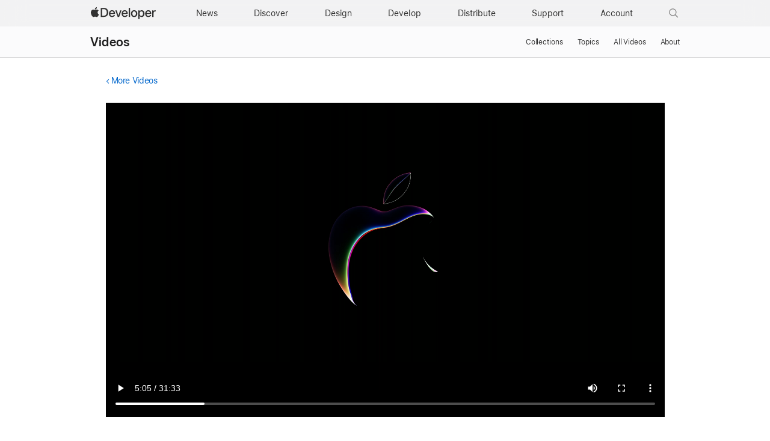

--- FILE ---
content_type: text/html; charset=UTF-8
request_url: https://developer.apple.com/videos/play/wwdc2023/10155/?time=305
body_size: 124226
content:
<!DOCTYPE html>
<html xmlns="https://www.w3.org/1999/xhtml" xml:lang="en" lang="en">
<head>

	<meta charset="utf-8" />
<meta name="Author" content="Apple Inc." />
<meta name="viewport" content="width=device-width, initial-scale=1, viewport-fit=cover" />
<link rel="shortcut icon" href="/favicon.ico" />
<link rel="icon" href="/favicon.ico" />
<link rel="mask-icon" href="/apple-logo.svg" color="#333333">

<link rel="stylesheet" href="/assets/styles/global.dist.css?13222540152" type="text/css" />
<link rel="stylesheet" href="/assets/styles/dark-mode.css?06182556073" type="text/css" media="(prefers-color-scheme: dark)" data-color-scheme="dark" />
<link rel="stylesheet" href="/assets/styles/localization.css?02002524063" type="text/css" />

<script src="/assets/scripts/lib/jquery/jquery-3.6.0.min.js?17182448067"></script>
<script src="/assets/scripts/settings.js?17182448067"></script>
<script src="/assets/scripts/language-locales.js?17182448067"></script>
<script src="/assets/scripts/DeveloperBreadcrumbs.js?05182434080"></script>
<script src="/assets/metrics/scripts/analytics-module.js?47192517158"></script>

<script async src="/assets/scripts/retinate.js?30152505148"></script>
<script src="/assets/scripts/global-logout.js?17182448067"></script>

<script async crossorigin src="https://sfss.cdn-apple.com/2.0.0-beta.2/sf-symbol.js?22222643025"></script>
<link rel="stylesheet" href="https://sf-saas.cdn-apple.com/2.4.0-beta.0/animations/all.css" type="text/css" />





	<link rel="stylesheet" href="https://www.apple.com/wss/fonts?families=SF+Pro,v3|SF+Pro+Icons,v3">
<link rel="stylesheet" href="https://www.apple.com/wss/fonts?family=SF+Mono&v=2" type="text/css" />
<link rel="stylesheet" href="https://www.apple.com/wss/fonts?family=Apple+Icons&v=1" type="text/css" />

	<title>Discover String Catalogs - WWDC23 - Videos - Apple Developer</title>
	<meta name="omni_page" content="Discover String Catalogs - WWDC23 - Videos" />

	<meta http-equiv="content-type" content="text/html; charset=utf-8">
	<link type="text/css" rel="stylesheet" href="/videos/styles/videos.css?3">
	<link type="text/css" rel="stylesheet" href="/videos/styles/video-overlay.css?3">
	<meta name="description" content="Discover how Xcode 15 makes it easy to localize your app by managing all of your strings in one place. We'll show you how to extract,...">

	<meta property="og:url" content="https://developer.apple.com/videos/play/wwdc2023/10155/?time=305" />
	<meta property="og:title" content="Discover String Catalogs - WWDC23 - Videos - Apple Developer" />
	<meta property="og:description" content="Discover how Xcode 15 makes it easy to localize your app by managing all of your strings in one place. We'll show you how to extract,..." />
	<meta property="og:site_name" content="Apple Developer" />
	<meta property="og:type" content="website" />
	<meta property="og:video" content="https://devstreaming-cdn.apple.com/videos/wwdc/2023/10155/4/0A18D858-81AA-4A3C-B77E-EF67C956908B/cmaf.m3u8" /> 
	<meta property="og:video_secure_url" content="https://devstreaming-cdn.apple.com/videos/wwdc/2023/10155/4/0A18D858-81AA-4A3C-B77E-EF67C956908B/cmaf.m3u8" /> 
	<meta property="og:video:type" content="vnd.apple.mpegURL" /> 
	<meta property="og:video:width" content="1280" />
	<meta property="og:video:height" content="720" />
		<meta property="og:image" content="https://devimages-cdn.apple.com/wwdc-services/images/D35E0E85-CCB6-41A1-B227-7995ECD83ED5/8212/8212_wide_250x141_2x.jpg" />
		<meta property="og:locale" content="en_US" />
	<meta itemprop="datePublished" content="2023-06-06">
	<meta itemprop="uploadDate" content="2023-06-06">	

	<link rel="alternate" href="https://developer.apple.com/videos/play/wwdc2023/10155/" hreflang="en">
	<link rel="alternate" href="https://developer.apple.com/kr/videos/play/wwdc2023/10155/" hreflang="ko-KR">
	<link rel="alternate" href="https://developer.apple.com/cn/videos/play/wwdc2023/10155/" hreflang="zh-CN">
    <link rel="alternate" href="https://developer.apple.com/jp/videos/play/wwdc2023/10155/" hreflang="ja-JP">
	<link rel="alternate" href="https://developer.apple.com/la/videos/play/wwdc2023/10155/" hreflang="es-lamr">
	<link rel="alternate" href="https://developer.apple.com/fr/videos/play/wwdc2023/10155/" hreflang="fr-FR">
	<link rel="alternate" href="https://developer.apple.com/br/videos/play/wwdc2023/10155/" hreflang="pt-BR">		
    <link rel="canonical" href="https://developer.apple.com/videos/play/wwdc2023/10155/?time=305" />

</head>
<body class="view-play " >
	
	<script>
	// Execute immediately to avoid UI flash
	(function () {
		const prefersDark = window.matchMedia("(prefers-color-scheme: dark)").matches;
		const body = document.body;

		// If theme-dark or theme-light is already applied, do nothing and lock it
		if (body.classList.contains("theme-dark") || body.classList.contains("theme-light")) {

			// Set the data-color-scheme attribute based on the existing theme
			body.setAttribute('data-color-scheme', body.classList.contains("theme-dark") ? "dark" : "light");

			// Prevent future modifications
			window.__disableColorScheme = true;

			// Hide the color picker immediately
			const style = document.createElement('style');
			style.textContent = '.color-scheme-toggle { display: none !important; }';
			document.head.appendChild(style);

			return;
		}

		// Otherwise, set theme normally based on user settings or system preference
		if (window.Settings && window.Settings.preferredColorScheme) {
			const colorTheme = (window.Settings.preferredColorScheme === 'auto') && !prefersDark ? 'light'
				: (window.Settings.preferredColorScheme === 'light') ? 'light' : 'dark';
			body.setAttribute('data-color-scheme', colorTheme);
			colorTheme === "dark" ? body.classList.add("theme-dark") : body.classList.add("theme-light");
		} else {
			const colorTheme = prefersDark ? 'dark' : 'light';
			body.setAttribute('data-color-scheme', colorTheme);
			prefersDark ? body.classList.add("theme-dark") : body.classList.add("theme-light");
		}
	})();
</script>
<link rel="stylesheet" href="/assets/styles/globalnav.css?02002524063" type="text/css" />

<link rel="stylesheet" href="/assets/styles/suggest-lang.css?27202513134" type="text/css" />
<div id="suggest-lang" class="ribbon hide" lang="en">
	<div class="ribbon-content-wrapper">
		<div class="ribbon-content row">
			<div class="column large-12 large-centered">
				<p><a href="#" id="suggest-link" class="ribbon-link more">View in English</a></p>
				<button id="suggest-closer" class="icon icon-after icon-reset" aria-label="Dismiss language suggestion" tabindex="0"></button>
			</div>
		</div>
	</div>
</div>
<script src="/assets/scripts/suggest-lang.js?17182448067"></script>
<aside id="ac-gn-segmentbar" class="ac-gn-segmentbar" lang="en-US" dir="ltr">
</aside>
<input type="checkbox" id="ac-gn-menustate" class="ac-gn-menustate" />
<nav id="ac-globalnav" class="no-js" role="navigation" aria-label="Global" data-hires="false" data-analytics-region="global nav" lang="en-US" dir="ltr"
    data-www-domain="www.apple.com"
    data-store-locale="us"
    data-store-root-path="/us"
    data-store-api="/[storefront]/shop/bag/status"
    data-search-locale="en_US"
    data-search-suggestions-api="/search-services/suggestions/"
    data-search-defaultlinks-api="/search-services/suggestions/defaultlinks/"
    data-search-suggestions-enabled="false">
	<div class="ac-gn-content">
		<ul class="ac-gn-header">
			<li class="ac-gn-item ac-gn-menuicon">
				<label class="ac-gn-menuicon-label" for="ac-gn-menustate" aria-hidden="true">
					<span class="ac-gn-menuicon-bread ac-gn-menuicon-bread-top">
						<span class="ac-gn-menuicon-bread-crust ac-gn-menuicon-bread-crust-top"></span>
					</span>
					<span class="ac-gn-menuicon-bread ac-gn-menuicon-bread-bottom">
						<span class="ac-gn-menuicon-bread-crust ac-gn-menuicon-bread-crust-bottom"></span>
					</span>
				</label>
				<a href="#ac-gn-menustate" role="button" class="ac-gn-menuanchor ac-gn-menuanchor-open" id="ac-gn-menuanchor-open">
					<span class="ac-gn-menuanchor-label">Global Nav Open Menu</span>
				</a>
				<a href="#" role="button" class="ac-gn-menuanchor ac-gn-menuanchor-close" id="ac-gn-menuanchor-close">
					<span class="ac-gn-menuanchor-label">Global Nav Close Menu</span>
				</a>
			</li>
			<li class="ac-gn-item ac-gn-apple">
				<a class="ac-gn-link ac-gn-link-apple-developer" href="/" data-analytics-title="appledeveloper home" id="ac-gn-firstfocus-small">
					<span class="ac-gn-link-text">Apple Developer</span>
				</a>
			</li>
		</ul>
		<div class="ac-gn-search-placeholder-container" role="search">
			<div class="ac-gn-search ac-gn-search-small">
				<a id="ac-gn-link-search-small" class="ac-gn-link" href="/search/" data-analytics-title="search" data-analytics-click="search" data-analytics-intrapage-link aria-label="Search">
					<div class="ac-gn-search-placeholder-bar">
						<div class="ac-gn-search-placeholder-input">
							<div class="ac-gn-search-placeholder-input-text" aria-hidden="true">
								<div class="ac-gn-link-search ac-gn-search-placeholder-input-icon"></div>
								<span class="ac-gn-search-placeholder">Search</span>
							</div>
						</div>
						<div class="ac-gn-searchview-close ac-gn-searchview-close-small ac-gn-search-placeholder-searchview-close">
							<span class="ac-gn-searchview-close-cancel" aria-hidden="true">Cancel</span>
						</div>
					</div>
				</a>
			</div>
		</div>
		<ul class="ac-gn-list">
			<li class="ac-gn-item ac-gn-apple">
				<a class="ac-gn-link ac-gn-link-apple-developer" href="/" data-analytics-title="appledeveloper home" id="ac-gn-firstfocus">
					<span class="ac-gn-link-text">Apple Developer</span>
					</a>
			</li>
			<li class="ac-gn-item ac-gn-item-menu ac-gn-news">
				<a class="ac-gn-link ac-gn-link-news" href="/news/" data-analytics-title="news">
					<span class="ac-gn-link-text">News</span>
					</a>
			</li>
			<li class="ac-gn-item ac-gn-item-menu ac-gn-discover">
				<a class="ac-gn-link ac-gn-link-discover" href="/discover/" data-analytics-title="discover">
					<span class="ac-gn-link-text">Discover</span>
					</a>
			</li>
			<li class="ac-gn-item ac-gn-item-menu ac-gn-design">
				<a class="ac-gn-link ac-gn-link-design" href="/design/" data-analytics-title="design">
					<span class="ac-gn-link-text">Design</span>
					</a>
			</li>
			<li class="ac-gn-item ac-gn-item-menu ac-gn-develop">
				<a class="ac-gn-link ac-gn-link-develop" href="/develop/" data-analytics-title="develop">
					<span class="ac-gn-link-text">Develop</span>
					</a>
			</li>
			<li class="ac-gn-item ac-gn-item-menu ac-gn-distribute">
				<a class="ac-gn-link ac-gn-link-distribute" href="/distribute/" data-analytics-title="distribute">
					<span class="ac-gn-link-text">Distribute</span>
					</a>
			</li>
			<li class="ac-gn-item ac-gn-item-menu ac-gn-dsupport">
				<a class="ac-gn-link ac-gn-link-dsupport" href="/support/" data-analytics-title="dsupport">
					<span class="ac-gn-link-text">Support</span>
					</a>
			</li>
			<li class="ac-gn-item ac-gn-item-menu ac-gn-account">
				<a class="ac-gn-link ac-gn-link-account" href="/account/" data-analytics-title="account">
					<span class="ac-gn-link-text">Account</span>
					</a>
			</li>
			<li class="ac-gn-item ac-gn-item-menu ac-gn-search" role="search">
				<a id="ac-gn-link-search" class="ac-gn-link ac-gn-link-search" href="/search/" data-analytics-title="search" data-analytics-click="search" data-analytics-intrapage-link aria-label="Search"></a>
			</li>
		</ul>
		<aside id="ac-gn-searchview" class="ac-gn-searchview" role="search" data-analytics-region="search">
			<div class="ac-gn-searchview-content">
				<div class="ac-gn-searchview-bar">
					<div class="ac-gn-searchview-bar-wrapper">
						<form id="ac-gn-searchform" class="ac-gn-searchform" action="/search/" method="get">
							<div class="ac-gn-searchform-wrapper">
								<input id="ac-gn-searchform-input" class="ac-gn-searchform-input" type="text" name="q" aria-label="Search" placeholder="Search" autocorrect="off" autocapitalize="off" autocomplete="off" spellcheck="false" role="combobox" aria-autocomplete="list" aria-expanded="true" aria-owns="quicklinks suggestions" />
								<button id="ac-gn-searchform-submit" class="ac-gn-searchform-submit" type="submit" disabled aria-label="Submit Search"></button>
								<button id="ac-gn-searchform-reset" class="ac-gn-searchform-reset" type="reset" disabled aria-label="Clear Search">
										<span class="ac-gn-searchform-reset-background"></span>
									</button>
							</div>
						</form>
						<button id="ac-gn-searchview-close-small" class="ac-gn-searchview-close ac-gn-searchview-close-small" aria-label="Cancel Search">
								<span class="ac-gn-searchview-close-cancel" aria-hidden="true">
									Cancel
								</span>
							</button>
					</div>
				</div>
				<aside id="ac-gn-searchresults" class="ac-gn-searchresults hidden" data-string-quicklinks="Quick Links" data-string-suggestions="Suggested Searches" data-string-noresults="">
                    <section class="ac-gn-searchresults-section ac-gn-searchresults-section-defaultlinks">
                        <div class="ac-gn-searchresults-section-wrapper">
							<div class="search-group-checkbox hidden"><input id="group-input" type="checkbox" name="group-filter" checked>Only search within “<span id="group-search-label"></span>”</div>
                            <h3 class="ac-gn-searchresults-header ac-gn-searchresults-animated">Quick Links</h3>
                            <ul class="ac-gn-searchresults-list" id="defaultlinks" role="listbox">
                            </ul>
                            <span role="status" class="ac-gn-searchresults-count" aria-live="polite">5 Quick Links</span>
                        </div>
                    </section>
                </aside>
			</div>
			<button id="ac-gn-searchview-close" class="ac-gn-searchview-close" aria-label="Cancel Search">
					<span class="ac-gn-searchview-close-wrapper">
						<span class="ac-gn-searchview-close-left"></span>
						<span class="ac-gn-searchview-close-right"></span>
					</span>
				</button>
		</aside>
			</div>
</nav>
<div class="ac-gn-blur"></div>
<div id="ac-gn-curtain" class="ac-gn-curtain"></div>
<div id="ac-gn-placeholder" class="ac-nav-placeholder"></div>
<script src="/assets/scripts/ac-globalnav.built.js?17182448067"></script>
<link rel="stylesheet" href="/assets/styles/search.css?02002524063">
<script src="/assets/scripts/search.js?17182448067"></script>

	<!-- metrics -->
<script>
	/* RSID: */
	var s_account="awdappledeveloper"
</script>	
<script src="/assets/metrics/scripts/analytics.js"></script>
<script>
	s_sections = [
		{
			"pattern": "^/documentation",
			"channel": "www.documentation.developer"
		},
		{
			"pattern": "^/library",
			"channel": "www.documentation.developer"
		},
		{
			"pattern": "^/tutorials",
			"channel": "www.documentation.developer"
		},	
		{
			"pattern": "human\\-interface\\-guidelines",
			"channel": "www.hig.developer"
		},
		{
			"pattern": "/testflight/",
			"channel": "www.appstoreconnect.developer"
		},
		{
			"pattern": "/app\\-store\\-connect/",
			"channel": "www.appstoreconnect.developer"
		},
		{
			"pattern": "/support/app\\-store\\-connect/",
			"channel": "www.appstoreconnect.developer"
		},
		{
			"pattern": "/help/app\\-store\\-connect/",
			"channel": "www.appstoreconnect.developer"
		},
		{
			"pattern": "/wwdc/",
			"channel": "www.wwdc.developer"
		},
		{
			"pattern": "/wwdc\\d{2}/",
			"channel": "www.wwdc.developer"
		},
		{
			"pattern": "/videos/",
			"channel": "www.videos.developer"
		},
		{
			"pattern": "^/account",
			"channel": "www.account.developer"
		},
		{
			"pattern": "downloads?",
			"channel": "www.download.developer"
		},
		{
			"pattern": "/localization/",
			"channel": "www.appstore.developer"
		},	
		{
			"pattern": "/app\\-store/",
			"channel": "www.appstore.developer"
		},
		{
			"pattern": "/in\\-app\\-purchase/",
			"channel": "www.appstore.developer"
		},
		{
			"pattern": "/cn/",
			"channel": "www.cn.developer"
		},
		{
			"pattern": "/jp/",
			"channel": "www.jp.developer"
		},
		{
			"pattern": "/kr/",
			"channel": "www.kr.developer"
		},
		{
			"pattern": "/de/",
			"channel": "www.de.developer"
		},
		{
			"pattern": "/la/",
			"channel": "www.la.developer"
		},
		{
			"pattern": "/fr/",
			"channel": "www.fr.developer"
		},
		{
			"pattern": "/it/",
			"channel": "www.it.developer"
		},
		{
			"pattern": "/br/",
			"channel": "www.br.developer"
		}
	];
	
	s.pageName= AC && AC.Tracking && AC.Tracking.pageName();
	s.channel="www.en.developer";
	
	s_sections.forEach((s_section) => {
		var regex = new RegExp(s_section.pattern);
		
		if(location.pathname.search(regex) !== -1) {
			s.channel=s_section.channel;
		}
	});
	
	/************* DO NOT ALTER ANYTHING BELOW THIS LINE ! **************/
	var s_code=s.t();if(s_code)document.write(s_code)
</script>
<!-- /metrics -->

	<link rel="stylesheet" property="stylesheet" href="/assets/styles/localnav.css" type="text/css" />
<input type="checkbox" id="localnav-menustate" class="localnav-menustate"/>
<nav id="localnav" class="localnav localnav-scrim" data-sticky role="navigation">
	<div class="localnav-wrapper">
		<div class="localnav-background"></div>
		<div class="localnav-content">
			<h2 class="localnav-title">
				<a href="/videos/">Videos</a>
			</h2>

			<div class="localnav-menu">
				<a href="#localnav-menustate" class="localnav-menucta-anchor localnav-menucta-anchor-open" id="localnav-menustate-open">
					<span class="localnav-menucta-anchor-label">Open Menu</span>
				</a>
				<a href="#" class="localnav-menucta-anchor localnav-menucta-anchor-close" id="localnav-menustate-close">
					<span class="localnav-menucta-anchor-label">Close Menu</span>
				</a>
				<div class="localnav-menu-tray">
					<ul class="localnav-menu-items">
						<li class="localnav-menu-item">
							<a href="/videos/" class="localnav-menu-link">Collections</a>
						</li>
						<li class="localnav-menu-item">
							<a href="/videos/topics/" class="localnav-menu-link">Topics</a>
						</li>
						<li class="localnav-menu-item">
							<a href="/videos/all-videos/" class="localnav-menu-link">All Videos</a>
						</li>
						<li class="localnav-menu-item">
							<a href="/videos/about/" class="localnav-menu-link">About</a>
						</li>
					</ul>
				</div>
				<div class="localnav-actions localnav-actions-center">
					<div class="localnav-action localnav-action-menucta" aria-hidden="true">
						<label for="localnav-menustate" class="localnav-menucta">
							<span class="localnav-menucta-chevron"></span>
						</label>
					</div>
				</div>
			</div>
		</div>
	</div>
</nav>
<label id="localnav-curtain" for="localnav-menustate"></label>
<script src="/assets/scripts/ac-localnav.built.js"></script>
<script type="text/javascript" src="/assets/scripts/localnav.js"></script>
	<main id="main" class="main " role="main">

		<section >

			<div class="section-content">
								<section class="row">
					<section class="column large-12 small-12  padding-top-small large-centered no-padding-bottom">
						<!-- back link -->
						<p class="back-link smaller">
														<a class="icon icon-before icon-chevronleft" href="/videos/">More Videos</a>
													</p>
					</section>
				</section>
								
				<!-- video player -->
				<section class="video-wrapper row">
					<section class="column large-12 small-12  padding-top-small padding-bottom-small large-centered">
												<div class="developer-video-player">
							<div id="video-status-overlay" class="developer-video-overlay" style="display: none">
								<div class="video-status-content">
									<div id="video-status-text"></div>
									<img class="video-status-icon" id="icon-backward" src="/assets/elements/icons/symbols/gobackward5.svg" style="display: none" />
									<img class="video-status-icon" id="icon-forward" src="/assets/elements/icons/symbols/goforward5.svg" style="display: none" />
								</div>
							</div>
							<video id="video" class="video large-centered" controls="" src="https://devstreaming-cdn.apple.com/videos/wwdc/2023/10155/4/0A18D858-81AA-4A3C-B77E-EF67C956908B/cmaf.m3u8" data-id="wwdc2023-10155" data-locale="en" data-hero-source="https://devimages-cdn.apple.com/wwdc-services/images/D35E0E85-CCB6-41A1-B227-7995ECD83ED5/8212/8212_wide_900x506_2x.jpg"></video>
						</div>
						<div class="no-video-banner hidden">
							<div class="no-video-copy">
								<img src="https://devimages-cdn.apple.com/wwdc-services/images/D35E0E85-CCB6-41A1-B227-7995ECD83ED5/8212/8212_wide_900x506_2x.jpg" style="width:100%">
							</div>
							</span>
						</div>

											</section>
				</section>

			</section>

		</section>

		<section class="bg-light padding-top-small padding-bottom">

			<div class="section-content">
		
			<!-- tab menu -->
			<section class="tab-menu row divider-bottom">

				<section class="column large-11 small-12  padding-top-small padding-bottom-small large-centered tab-menu-container">
										 
																																																																																										<ul class="tabs">
						
						<li class="tab" data-supplement-id="details" data-language-code="en" data-video-id="wwdc2023-10155" ><a href="#"><span class="smaller">About</span></a></li>
						
						
												<li class="tab" data-supplement-id="transcript" data-language-code="en" data-video-id="wwdc2023-10155"><a href="#"><span class="smaller">Transcript</span></a></li>
																		<li class="tab" data-supplement-id="sample-code" data-language-code="en" data-video-id="wwdc2023-10155"><a href="#"><span class="smaller">Code</span></a></li>
												
					</ul>
									</section>

			</section>

			<!-- supplements -->
			<section class="row">

				<section class="column large-11 small-12  large-centered no-padding-top no-padding-bottom">

					<ul class="supplements hidden">

						<!-- details -->
						<li class="supplement details " data-supplement-id="details">
							
							<div class="badge-available-on-wrapper">
														<h1>Discover String Catalogs</h1>
							</div>

							<p>Discover how Xcode 15 makes it easy to localize your app by managing all of your strings in one place. We'll show you how to extract, edit, export, and build strings in your project using String Catalogs. We'll also share how you can adopt String Catalogs in existing projects at your own pace by choosing which files to migrate.</p>

															
								<h2>Chapters</h2>
								<ul class="no-bullet chapter-list">
																	<li class="chapter-item" data-start-time="0">0:00 - <a class="jump-to-time" href="/videos/play/wwdc2023/10155/?time=0" data-start-time="0" data-chapter-end-time="89" data-chapter-lenght="89" data-chapter-index="1">Introduction</a></li>
																	<li class="chapter-item" data-start-time="89">1:29 - <a class="jump-to-time" href="/videos/play/wwdc2023/10155/?time=89" data-start-time="89" data-chapter-end-time="253" data-chapter-lenght="164" data-chapter-index="2">Demo</a></li>
																	<li class="chapter-item" data-start-time="253">4:13 - <a class="jump-to-time" href="/videos/play/wwdc2023/10155/?time=253" data-start-time="253" data-chapter-end-time="799" data-chapter-lenght="546" data-chapter-index="3">Extract</a></li>
																	<li class="chapter-item" data-start-time="799">13:19 - <a class="jump-to-time" href="/videos/play/wwdc2023/10155/?time=799" data-start-time="799" data-chapter-end-time="1368" data-chapter-lenght="569" data-chapter-index="4">Edit</a></li>
																	<li class="chapter-item" data-start-time="1368">22:48 - <a class="jump-to-time" href="/videos/play/wwdc2023/10155/?time=1368" data-start-time="1368" data-chapter-end-time="1672" data-chapter-lenght="304" data-chapter-index="5">Export</a></li>
																	<li class="chapter-item" data-start-time="1672">27:52 - <a class="jump-to-time" href="/videos/play/wwdc2023/10155/?time=1672" data-start-time="1672" data-chapter-end-time="1724" data-chapter-lenght="52" data-chapter-index="6">Build</a></li>
																	<li class="chapter-item" data-start-time="1724">28:44 - <a class="jump-to-time" href="/videos/play/wwdc2023/10155/?time=1724" data-start-time="1724" data-chapter-end-time="1863" data-chapter-lenght="139" data-chapter-index="7">Migrate</a></li>
																	<li class="chapter-item" data-start-time="1863">31:03 - <a class="jump-to-time" href="/videos/play/wwdc2023/10155/?time=1863" data-start-time="1863" data-chapter-end-time="1894" data-chapter-lenght="31" data-chapter-index="8">Wrap-up</a></li>
																</ul>
							
														<h2>Resources</h2>

							<ul class="links small">
																																					<li class="document"><a href="https://developer.apple.com/documentation/Xcode/localization" target="_blank">Localization</a></li>
																																							<li class="guide"><a href="https://developer.apple.com/localization/" target="_blank">Expanding Your App to New Markets</a></li>
																											
																	<li class="download">
										<ul class="options">
																						<li><a href="https://devstreaming-cdn.apple.com/videos/wwdc/2023/10155/4/0A18D858-81AA-4A3C-B77E-EF67C956908B/downloads/wwdc2023-10155_hd.mp4?dl=1">HD Video</a></li>
																																	<li><a href="https://devstreaming-cdn.apple.com/videos/wwdc/2023/10155/4/0A18D858-81AA-4A3C-B77E-EF67C956908B/downloads/wwdc2023-10155_sd.mp4?dl=1">SD Video</a></li>
																					</ul>
									</li>
																
															</ul>
							
														<div class="divider-top margin-top-small padding-bottom-small"></div>
							<h2>Related Videos</h2>
														<h4>WWDC23</h4>
								<ul class="links small">
																			<li class="video">
											<a href="/videos/play/wwdc2023/10102">Spotlight your app with App Shortcuts</a>
										</li>
																			<li class="video">
											<a href="/videos/play/wwdc2023/10153">Unlock the power of grammatical agreement</a>
										</li>
																			<li class="video">
											<a href="/videos/play/wwdc2023/10165">What’s new in Xcode 15</a>
										</li>
																	</ul>
														
						</li>

						<!-- transcript -->
						<li class="supplement transcript" data-supplement-id="transcript" data-shortcut-base-url="/videos/play/wwdc2023/10155/">
							<div class="grid grid-gutterless margin-bottom-small">
								<div class="grid-item large-span-11 medium-span-11 small-span-11">
									<div class="form-textbox form-textbox-with-lefticon form-textbox-with-righticon">
										<input type="text" id="transcript-search-box" class="transcript-search searchbar form-textbox-input" aria-labelledby="textbox-label"  />
										<span class="form-textbox-label" id="textbox-label" aria-hidden="true">Search this video…</span>
										<div class="form-textbox-lefticon form-icons-focusable">
											<span class="form-icons form-icons-search15"></span>
										</div>
									</div>
								</div>
								<div class="grid-item large-span-1 medium-span-1 small-span-1">									
									<div style="font-size:34px" id="get-transcript">
										<sf-symbol name="arrow.down.document" weight="light" scale="small" mode="hierarchical"></sf-symbol>
									</div>

								</div>
							</div>

							<section id="transcript-content">
								<p><span class="sentence"><span data-start="0.0">♪ ♪ </span></span><span class="sentence"><span data-start="10.0">Marina: Hello and welcome to WWDC. </span></span><span class="sentence"><span data-start="12.0">My name is Marina, and later, I'll be joined by my colleague Matt. </span></span><span class="sentence"><span data-start="16.0">We are from the localization team at Apple, </span></span><span class="sentence"><span data-start="18.0">and today, we're excited to show you String Catalogs. </span></span><span class="sentence"><span data-start="22.0">Here at Apple, we strongly believe in accessibility and inclusivity. </span></span><span class="sentence"><span data-start="26.0">Localizing your app is one way to ensure your content reaches </span></span><span class="sentence"><span data-start="30.0">more people around the world. </span></span><span class="sentence"><span data-start="32.0">In fact, today we ship our operating systems </span></span><span class="sentence"><span data-start="35.0">in more than 40 languages and are continuously expanding this number </span></span><span class="sentence"><span data-start="39.0">so that everyone can use our products in their native language. </span></span><span class="sentence"><span data-start="43.0">Our team is committed to providing the tools in Xcode </span></span><span class="sentence"><span data-start="47.0">to make localization as easy as possible, and today we are excited </span></span><span class="sentence"><span data-start="51.0">to present new improvements and workflows </span></span><span class="sentence"><span data-start="53.0">for managing the localized content in your project. </span></span><span class="sentence"><span data-start="57.0">Previously, if you wanted to localize your app, </span></span><span class="sentence"><span data-start="60.0">you had to maintain strings and stringsdict files. </span></span><span class="sentence"><span data-start="64.0">This required you to manually keep all strings in sync with your code, </span></span><span class="sentence"><span data-start="68.0">and oftentimes, you might miss localizing content. </span></span><span class="sentence"><span data-start="71.0">This can result in unlocalized strings for your users. </span></span><span class="sentence"><span data-start="75.0">Our projects have relied on this process for many years, </span></span><span class="sentence"><span data-start="78.0">but in Xcode 15, we're introducing String Catalogs. </span></span><span class="sentence"><span data-start="83.0">Over time, this new format will supersede </span></span><span class="sentence"><span data-start="85.0">both strings and stringsdict files in Xcode. </span></span><span class="sentence"><span data-start="89.0">String Catalogs make it easy to manage all of your strings in one place </span></span><span class="sentence"><span data-start="93.0">and be confident that your content is fully localized before shipping. </span></span><span class="sentence"><span data-start="98.0">Let's see how it works. </span></span><span class="sentence"><span data-start="101.0">Here in code, I'm using SwiftUI controls </span></span><span class="sentence"><span data-start="103.0">to build my views and populate content. </span></span><span class="sentence"><span data-start="106.0">And this is a String Catalog. </span></span><span class="sentence"><span data-start="110.0">All the strings we just saw in my Swift code </span></span><span class="sentence"><span data-start="112.0">have been automatically extracted by Xcode. </span></span><span class="sentence"><span data-start="115.0">I didn't have to add them myself. </span></span><span class="sentence"><span data-start="118.0">I want to ensure that my friends in Brazil will be able to use this app, </span></span><span class="sentence"><span data-start="121.0">so I've translated it into Portuguese.</p><p></span></span><span class="sentence"><span data-start="125.0">I have this view in which I display the recent birds </span></span><span class="sentence"><span data-start="128.0">that have visited this backyard. </span></span><span class="sentence"><span data-start="130.0">Here, I want to make sure we'll show the actual number of birds </span></span><span class="sentence"><span data-start="134.0">that visited the backyard, </span></span><span class="sentence"><span data-start="136.0">so let me add a variable to represent this number. </span></span><span class="sentence"><span data-start="140.0">And here it is in the preview. </span></span><span class="sentence"><span data-start="143.0">Now we can see the number of birds. </span></span><span class="sentence"><span data-start="145.0">I'll build the project and go back to the catalog.</p><p></span></span><span class="sentence"><span data-start="154.0">That was easy. Here's the new string. </span></span><span class="sentence"><span data-start="157.0">And we can see that my translation progress has gone down. </span></span><span class="sentence"><span data-start="161.0">String Catalogs also come with powerful editing capabilities </span></span><span class="sentence"><span data-start="164.0">that allow complex operations to be done easily. </span></span><span class="sentence"><span data-start="167.0">For example, </span></span><span class="sentence"><span data-start="169.0">this string has the word tap, </span></span><span class="sentence"><span data-start="172.0">but this a multi-platform app, so for Mac devices, </span></span><span class="sentence"><span data-start="175.0">I want to make sure we use the correct word. </span></span><span class="sentence"><span data-start="178.0">So let me go back to my English strings, </span></span><span class="sentence"><span data-start="182.0">find the string "tap to learn more." </span></span><span class="sentence"><span data-start="185.0">Here it is. </span></span><span class="sentence"><span data-start="187.0">I'll right click on it. </span></span><span class="sentence"><span data-start="189.0">Choose vary by device. Choose Mac. </span></span><span class="sentence"><span data-start="194.0">And adapt the text correctly.</p><p></span></span><span class="sentence"><span data-start="205.0">And that's it. </span></span><span class="sentence"><span data-start="206.0">Now if I go back to my view </span></span><span class="sentence"><span data-start="209.0">and change my run destination to Mac...</p><p></span></span><span class="sentence"><span data-start="215.0">we can use the previews to check my work. </span></span><span class="sentence"><span data-start="219.0">That was easy.</p><p></span></span><span class="sentence"><span data-start="221.0">There's so much you can do with String Catalogs. </span></span><span class="sentence"><span data-start="224.0">Let's take a deeper look at how everything works. </span></span><span class="sentence"><span data-start="228.0">We'll start with the places strings can be extracted from, </span></span><span class="sentence"><span data-start="231.0">explore Xcode's native editor for interacting with String Catalogs </span></span><span class="sentence"><span data-start="236.0">and review the localization export process. </span></span><span class="sentence"><span data-start="239.0">Then we'll take a look at how String Catalogs get built </span></span><span class="sentence"><span data-start="243.0">and how you can adopt them in your existing projects. </span></span><span class="sentence"><span data-start="247.0">To start, I'll hand it over to Matt to discuss localizable strings </span></span><span class="sentence"><span data-start="251.0">and where they come from. </span></span><span class="sentence"><span data-start="253.0">Matt: Thanks Marina! </span></span><span class="sentence"><span data-start="254.0">A localizable string is simply some string of text that will be presented </span></span><span class="sentence"><span data-start="259.0">to the user at runtime, and therefore needs to be translated </span></span><span class="sentence"><span data-start="263.0">into all of the languages your app supports. </span></span><span class="sentence"><span data-start="266.0">Localizable strings have four components: </span></span><span class="sentence"><span data-start="269.0">The key is a unique identifier for the string, </span></span><span class="sentence"><span data-start="273.0">often equivalent to the string itself. </span></span><span class="sentence"><span data-start="276.0">This is what will be used at runtime </span></span><span class="sentence"><span data-start="278.0">to look up the appropriate value to display. </span></span><span class="sentence"><span data-start="281.0">The default value can be specified explicitly if desired, </span></span><span class="sentence"><span data-start="286.0">but will otherwise fall back to the key in the default localization. </span></span><span class="sentence"><span data-start="291.0">Xcode 14.3 introduced the ability to change the default localization </span></span><span class="sentence"><span data-start="297.0">of your project using the Project Editor. </span></span><span class="sentence"><span data-start="300.0">This is useful if the strings in your source code are not in English.</p><p></span></span><span class="sentence"><span data-start="305.0">Next, string comments provide a way to give the translator context </span></span><span class="sentence"><span data-start="310.0">about where and how the string is being used in the user interface. </span></span><span class="sentence"><span data-start="314.0">We recommend adding comments to strings in order </span></span><span class="sentence"><span data-start="317.0">to help resolve ambiguities for the translator. </span></span><span class="sentence"><span data-start="321.0">Finally, each localizable string belongs to a string table, </span></span><span class="sentence"><span data-start="326.0">which corresponds to one or more files in which translations will be stored. </span></span><span class="sentence"><span data-start="331.0">By default, strings from code are placed in the "Localizable" table, </span></span><span class="sentence"><span data-start="336.0">but that can be customized if you'd like to organize your strings some other way. </span></span><span class="sentence"><span data-start="341.0">Let's take a closer look at String Tables.</p><p></span></span><span class="sentence"><span data-start="344.0">For an existing application using .strings files, </span></span><span class="sentence"><span data-start="348.0">a single string table actually contains .strings and possibly .stringsdict files </span></span><span class="sentence"><span data-start="354.0">within each supported language's lproj directory. </span></span><span class="sentence"><span data-start="358.0">All of the files shown here </span></span><span class="sentence"><span data-start="360.0">make up the "Localizable" string table. </span></span><span class="sentence"><span data-start="363.0">A String Catalog, on the other hand, </span></span><span class="sentence"><span data-start="366.0">contains an entire string table in a single file. </span></span><span class="sentence"><span data-start="371.0">This includes all translations and extra metadata </span></span><span class="sentence"><span data-start="375.0">for each localizable string in that table.</p><p></span></span><span class="sentence"><span data-start="379.0">If you'd like to organize your strings into multiple string tables, </span></span><span class="sentence"><span data-start="383.0">you can create multiple String Catalogs. </span></span><span class="sentence"><span data-start="387.0">Each Catalog holds the string keys belonging to that table, </span></span><span class="sentence"><span data-start="391.0">along with their translations in every language your app supports. </span></span><span class="sentence"><span data-start="397.0">Although keys are always unique within their containing table, </span></span><span class="sentence"><span data-start="401.0">there is no requirement that keys be unique across tables. </span></span><span class="sentence"><span data-start="405.0">For example, the "Welcome to WWDC!" string is present in both files here, </span></span><span class="sentence"><span data-start="411.0">since it might be displayed in different contexts within the app. </span></span><span class="sentence"><span data-start="416.0">As Marina previously mentioned, Xcode 15 will automatically populate </span></span><span class="sentence"><span data-start="421.0">your String Catalogs and make a best effort to keep them </span></span><span class="sentence"><span data-start="425.0">in sync with localizable strings found in your project. </span></span><span class="sentence"><span data-start="428.0">But where does Xcode find these localizable strings? </span></span><span class="sentence"><span data-start="433.0">Well, there are a variety of places where localizable strings might live. </span></span><span class="sentence"><span data-start="438.0">Xcode can find strings in source code, interface builder files, </span></span><span class="sentence"><span data-start="443.0">and even Info plists to include in your String Catalogs. </span></span><span class="sentence"><span data-start="447.0">If you've been localizing your app for a while now, </span></span><span class="sentence"><span data-start="450.0">many of these should feel familiar. </span></span><span class="sentence"><span data-start="452.0">Let's take a closer look at a few of them. </span></span><span class="sentence"><span data-start="456.0">We'll start with SwiftUI. </span></span><span class="sentence"><span data-start="458.0">SwiftUI makes localization seamless </span></span><span class="sentence"><span data-start="461.0">because anytime you specify a string literal within a view, </span></span><span class="sentence"><span data-start="465.0">that string is automatically considered localizable. </span></span><span class="sentence"><span data-start="469.0">All of these strings are considered localizable and will be extracted </span></span><span class="sentence"><span data-start="475.0">to the String Catalog named Localizable.xcstrings if it exists. </span></span><span class="sentence"><span data-start="481.0">This works for any parameter accepting a type of LocalizedStringKey. </span></span><span class="sentence"><span data-start="487.0">SwiftUI strings can use text views to specify comments, </span></span><span class="sentence"><span data-start="491.0">custom table names, or bundles for string lookup. </span></span><span class="sentence"><span data-start="496.0">You can also define your own custom views that accept strings </span></span><span class="sentence"><span data-start="500.0">that should be considered localizable for clients. </span></span><span class="sentence"><span data-start="503.0">Notice we're using LocalizedStringResource as the String type here.</p><p></span></span><span class="sentence"><span data-start="508.0">When Xcode sees a string literal being used to instantiate </span></span><span class="sentence"><span data-start="512.0">a LocalizedStringResource at the call site, </span></span><span class="sentence"><span data-start="515.0">it will know that string is localizable. </span></span><span class="sentence"><span data-start="518.0">LocalizedStringResource is the recommended type </span></span><span class="sentence"><span data-start="522.0">for representing and passing around localizable strings. </span></span><span class="sentence"><span data-start="526.0">It not only supports initialization using a string literal, </span></span><span class="sentence"><span data-start="530.0">but can also be provided with a comment, table name, </span></span><span class="sentence"><span data-start="534.0">or even a default value that's different from the string key.</p><p></span></span><span class="sentence"><span data-start="538.0">Now let's turn our attention to Swift code more generally. </span></span><span class="sentence"><span data-start="543.0">Here I have some model code that includes strings that will be presented later. </span></span><span class="sentence"><span data-start="548.0">I'm using the localized: initializers on String and AttributedString </span></span><span class="sentence"><span data-start="553.0">to specify strings I know will be displayed to the user at runtime. </span></span><span class="sentence"><span data-start="558.0">You can also use LocalizedStringResource directly </span></span><span class="sentence"><span data-start="562.0">anywhere you've imported Foundation. </span></span><span class="sentence"><span data-start="565.0">String Catalogs make use of powerful technology </span></span><span class="sentence"><span data-start="568.0">in the Swift compiler in order to extract localizable Swift strings. </span></span><span class="sentence"><span data-start="573.0">For this reason, be sure to enable the build setting </span></span><span class="sentence"><span data-start="576.0">Use Compiler to Extract Swift Strings. </span></span><span class="sentence"><span data-start="579.0">But String Catalogs can extract strings from more than just Swift code. </span></span><span class="sentence"><span data-start="584.0">Here's an example of some Objective-C code using NSLocalizedString. </span></span><span class="sentence"><span data-start="589.0">Any string literal embedded in an NSLocalizedString macro </span></span><span class="sentence"><span data-start="594.0">is automatically considered localizable, </span></span><span class="sentence"><span data-start="597.0">and you can even define your own similar macros </span></span><span class="sentence"><span data-start="600.0">that can be detected as well. </span></span><span class="sentence"><span data-start="603.0">The same concepts can also be used </span></span><span class="sentence"><span data-start="605.0">in C code using CFCopyLocalizedString. </span></span><span class="sentence"><span data-start="610.0">To specify any custom localized string macros in C or Objective-C, </span></span><span class="sentence"><span data-start="616.0">use the Localized String Macro Names build setting. </span></span><span class="sentence"><span data-start="620.0">Now that we've seen how this works for source code, </span></span><span class="sentence"><span data-start="623.0">let's explore localizable strings in Interface Builder. </span></span><span class="sentence"><span data-start="627.0">Strings specified in Interface Builder are automatically treated as localizable. </span></span><span class="sentence"><span data-start="632.0">Using the inspector, you can also specify a comment </span></span><span class="sentence"><span data-start="636.0">for these strings to provide the translator with context </span></span><span class="sentence"><span data-start="639.0">about where it will appear. </span></span><span class="sentence"><span data-start="642.0">When a String Catalog is paired with a Storyboard or xib, </span></span><span class="sentence"><span data-start="646.0">all localizable strings from interface builder </span></span><span class="sentence"><span data-start="649.0">will be present in the Catalog. </span></span><span class="sentence"><span data-start="651.0">Just like source code, Xcode updates the Catalog </span></span><span class="sentence"><span data-start="655.0">every time the project is built. </span></span><span class="sentence"><span data-start="658.0">This process works similarly for Info plist files. </span></span><span class="sentence"><span data-start="662.0">For this, simply add an InfoPlist.xcstrings file </span></span><span class="sentence"><span data-start="667.0">to your project, and add it to the desired target. </span></span><span class="sentence"><span data-start="671.0">Every time you build, Xcode will add a known set </span></span><span class="sentence"><span data-start="674.0">of localizable info plist keys to the Catalog, </span></span><span class="sentence"><span data-start="677.0">and more can be added manually if needed. </span></span><span class="sentence"><span data-start="681.0">Finally, Xcode includes some big improvements this year </span></span><span class="sentence"><span data-start="685.0">to the way App Shortcut phrases are localized. </span></span><span class="sentence"><span data-start="688.0">To find out more, be sure to check out this year's talk, </span></span><span class="sentence"><span data-start="691.0">"Spotlight your app with App Shortcuts." </span></span><span class="sentence"><span data-start="695.0">Now that we've taken a tour of the various places Xcode can find localizable strings, </span></span><span class="sentence"><span data-start="700.0">let's talk a bit more about how these strings </span></span><span class="sentence"><span data-start="703.0">make their way to String Catalogs. </span></span><span class="sentence"><span data-start="705.0">Every time you build, Xcode will discover localizable strings </span></span><span class="sentence"><span data-start="709.0">in the current scheme and platform. </span></span><span class="sentence"><span data-start="712.0">Strings from source code act as the source of truth for localizable strings, </span></span><span class="sentence"><span data-start="717.0">while source strings in the String Catalog are kept in sync. </span></span><span class="sentence"><span data-start="722.0">When new strings are discovered in code, </span></span><span class="sentence"><span data-start="724.0">Xcode will add them to your String Catalog. </span></span><span class="sentence"><span data-start="727.0">At this point, the string is ready to be translated. </span></span><span class="sentence"><span data-start="732.0">As we discussed earlier, </span></span><span class="sentence"><span data-start="733.0">localizable strings might have a default source value specified in code. </span></span><span class="sentence"><span data-start="738.0">In that case, </span></span><span class="sentence"><span data-start="740.0">the Catalog will be updated with any new value from code. </span></span><span class="sentence"><span data-start="744.0">Xcode can also discover when you've removed a string from code. </span></span><span class="sentence"><span data-start="749.0">If the string hasn't yet been translated, </span></span><span class="sentence"><span data-start="751.0">Xcode will remove it for you. </span></span><span class="sentence"><span data-start="754.0">However, if you've already provided translations </span></span><span class="sentence"><span data-start="757.0">for a string and then remove it, </span></span><span class="sentence"><span data-start="759.0">Xcode will instead leave it alone </span></span><span class="sentence"><span data-start="762.0">and mark it as Stale. </span></span><span class="sentence"><span data-start="764.0">This indicates that the string could no longer be found in code. </span></span><span class="sentence"><span data-start="768.0">You can delete the string and its translations </span></span><span class="sentence"><span data-start="771.0">if you can confirm that it is no longer needed. </span></span><span class="sentence"><span data-start="775.0">Alternatively, you can use the inspector to tell Xcode </span></span><span class="sentence"><span data-start="779.0">that you'd like to manually manage that particular string. </span></span><span class="sentence"><span data-start="783.0">Manually-managed strings will never be updated or removed by Xcode </span></span><span class="sentence"><span data-start="788.0">when syncing localizations after a build. </span></span><span class="sentence"><span data-start="791.0">This can be useful for strings whose keys are either dynamically constructed in code </span></span><span class="sentence"><span data-start="796.0">or perhaps originate from a database. </span></span><span class="sentence"><span data-start="799.0">Now that we have all of our strings extracted into a String Catalog, </span></span><span class="sentence"><span data-start="803.0">let's take a closer look at how the String Catalog Editor </span></span><span class="sentence"><span data-start="807.0">makes it easy to manage translations. </span></span><span class="sentence"><span data-start="810.0">String Catalogs come with first-class support </span></span><span class="sentence"><span data-start="813.0">for tracking states and translation progress </span></span><span class="sentence"><span data-start="817.0">as you localize your app. </span></span><span class="sentence"><span data-start="819.0">We've already talked about how Xcode will show strings as Stale </span></span><span class="sentence"><span data-start="823.0">when they are no longer found in code. </span></span><span class="sentence"><span data-start="825.0">But there are three other localization states you should be aware of. </span></span><span class="sentence"><span data-start="829.0">"New" indicates that a string hasn't yet been translated </span></span><span class="sentence"><span data-start="833.0">into the selected language. </span></span><span class="sentence"><span data-start="835.0">You'll see this after adding a new string in code. </span></span><span class="sentence"><span data-start="838.0">"Needs Review" indicates that the string requires the localizer's attention </span></span><span class="sentence"><span data-start="843.0">because the value might need to be changed. </span></span><span class="sentence"><span data-start="847.0">If you'd like to use the current value, simply choose "Mark as Reviewed" </span></span><span class="sentence"><span data-start="851.0">from the context menu. </span></span><span class="sentence"><span data-start="853.0">You can also use this menu to mark a string for review by the localizer. </span></span><span class="sentence"><span data-start="858.0">This might be useful if you receive a bug report about a faulty translation. </span></span><span class="sentence"><span data-start="863.0">Finally, strings that have been translated in the selected language </span></span><span class="sentence"><span data-start="867.0">will show a green checkmark. </span></span><span class="sentence"><span data-start="869.0">This indicates that no further action is needed. </span></span><span class="sentence"><span data-start="873.0">As a developer, another common localization challenge is pluralization. </span></span><span class="sentence"><span data-start="879.0">For example, here's the string Marina previously added </span></span><span class="sentence"><span data-start="883.0">to Backyard Birds, displaying a count of recent visitors. </span></span><span class="sentence"><span data-start="887.0">In English, we would need to change the grammar </span></span><span class="sentence"><span data-start="890.0">of the string depending on whether the number is one or some other number. </span></span><span class="sentence"><span data-start="895.0">However, in a language such as Ukrainian, </span></span><span class="sentence"><span data-start="898.0">there may be even more cases to consider. </span></span><span class="sentence"><span data-start="901.0">To solve this problem, we need a way to vary the string </span></span><span class="sentence"><span data-start="905.0">based on the value of the passed in number.</p><p></span></span><span class="sentence"><span data-start="908.0">Previously, solving this problem </span></span><span class="sentence"><span data-start="911.0">for a large number of languages </span></span><span class="sentence"><span data-start="913.0">would have required a stringsdict file. </span></span><span class="sentence"><span data-start="915.0">This plist format can be difficult </span></span><span class="sentence"><span data-start="918.0">to use correctly and introduces </span></span><span class="sentence"><span data-start="920.0">a fairly high barrier to a simple task, </span></span><span class="sentence"><span data-start="923.0">like pluralizing a string. </span></span><span class="sentence"><span data-start="925.0">Now the String Catalog Editor includes built-in support </span></span><span class="sentence"><span data-start="929.0">for string variation workflows. </span></span><span class="sentence"><span data-start="932.0">By revealing the context menu on a string, </span></span><span class="sentence"><span data-start="936.0">I'm presented with options to vary the string. </span></span><span class="sentence"><span data-start="939.0">And when I vary the string in the default localization, </span></span><span class="sentence"><span data-start="942.0">translations will automatically be varied as well. </span></span><span class="sentence"><span data-start="946.0">Here's a more complex example of a string that needs </span></span><span class="sentence"><span data-start="949.0">to use plural variation with two variables. </span></span><span class="sentence"><span data-start="953.0">At runtime, we could end up with a few different scenarios. </span></span><span class="sentence"><span data-start="957.0">We might have a single bird in a single backyard, </span></span><span class="sentence"><span data-start="961.0">multiple birds in a single backyard, multiple birds in multiple backyards, </span></span><span class="sentence"><span data-start="966.0">or a single bird despite having multiple backyards. </span></span><span class="sentence"><span data-start="970.0">In each case, the string surrounding the numbers </span></span><span class="sentence"><span data-start="973.0">needs be translated a bit differently to maintain grammatical agreement. </span></span><span class="sentence"><span data-start="978.0">The String Catalog editor makes it easy to do this too. </span></span><span class="sentence"><span data-start="982.0">This is where substitutions come in. </span></span><span class="sentence"><span data-start="985.0">Here, we've varied both of the arguments in the string by plural. </span></span><span class="sentence"><span data-start="990.0">Each substitution, prefixed with an @ sign, </span></span><span class="sentence"><span data-start="993.0">stores a dictionary of plural cases and their values. </span></span><span class="sentence"><span data-start="997.0">This example includes a "birds" substitution </span></span><span class="sentence"><span data-start="1001.0">for formatting a count of birds </span></span><span class="sentence"><span data-start="1003.0">and a "yards" substitution for formatting a count of backyards. </span></span><span class="sentence"><span data-start="1008.0">At runtime, the top-level string shown here will be used, </span></span><span class="sentence"><span data-start="1013.0">substituting in the appropriate plural case </span></span><span class="sentence"><span data-start="1016.0">from each referenced substitution. </span></span><span class="sentence"><span data-start="1019.0">So in this example, any of these strings could be produced, </span></span><span class="sentence"><span data-start="1023.0">effectively creating a permutation </span></span><span class="sentence"><span data-start="1026.0">of possible plural cases for each substitution.</p><p></span></span><span class="sentence"><span data-start="1030.0">Substitutions usually correspond </span></span><span class="sentence"><span data-start="1033.0">to arguments passed into the string, </span></span><span class="sentence"><span data-start="1035.0">often using string interpolation. </span></span><span class="sentence"><span data-start="1038.0">In the inspector, Xcode shows information </span></span><span class="sentence"><span data-start="1041.0">about the position of the argument </span></span><span class="sentence"><span data-start="1043.0">to use for the number, </span></span><span class="sentence"><span data-start="1044.0">as well as the C-style format specifier </span></span><span class="sentence"><span data-start="1047.0">of the type being passed. </span></span><span class="sentence"><span data-start="1049.0">The yards substitution shown here </span></span><span class="sentence"><span data-start="1052.0">corresponds to argument two </span></span><span class="sentence"><span data-start="1054.0">because it is the second string interpolation </span></span><span class="sentence"><span data-start="1056.0">used in source code. </span></span><span class="sentence"><span data-start="1058.0">The value of backyards.count </span></span><span class="sentence"><span data-start="1061.0">will then be used to determine whether </span></span><span class="sentence"><span data-start="1063.0">we end up using the one or other case </span></span><span class="sentence"><span data-start="1066.0">within this substitution. </span></span><span class="sentence"><span data-start="1068.0">In this way, String Catalogs provide a simple UI for varying strings, </span></span><span class="sentence"><span data-start="1073.0">while still supporting advanced use cases like this one. </span></span><span class="sentence"><span data-start="1077.0">Now back to Marina to put these techniques in action. </span></span><span class="sentence"><span data-start="1082.0">Marina: Thanks, Matt. </span></span><span class="sentence"><span data-start="1083.0">Back in the Backyard Birds app, the String Catalog Editor </span></span><span class="sentence"><span data-start="1086.0">makes it easy for me to find the strings I'm looking for. </span></span><span class="sentence"><span data-start="1089.0">I can filter to find all the strings containing the word "learn" </span></span><span class="sentence"><span data-start="1094.0">or sort by state to see the most important states at the top. </span></span><span class="sentence"><span data-start="1100.0">As Matt pointed out, there might be some strings </span></span><span class="sentence"><span data-start="1103.0">that are not in code but will be displayed in the app. </span></span><span class="sentence"><span data-start="1106.0">For example, I know that my app might display </span></span><span class="sentence"><span data-start="1109.0">a special type of bird that comes from the cloud for app subscribers. </span></span><span class="sentence"><span data-start="1113.0">In this case, I can use the plus button here to define a manual string, </span></span><span class="sentence"><span data-start="1119.0">give it a key… </span></span><span class="sentence"><span data-start="1122.0">and a comment.</p><p></span></span><span class="sentence"><span data-start="1126.0">Keep in mind that manually-managed strings won't be updated or removed by Xcode. </span></span><span class="sentence"><span data-start="1132.0">If you'd like Xcode to start extracting your strings from code, </span></span><span class="sentence"><span data-start="1135.0">expand the inspector...</p><p></span></span><span class="sentence"><span data-start="1141.0">and set the string to be managed automatically. </span></span><span class="sentence"><span data-start="1145.0">Xcode also makes it easy to track my localization progress. </span></span><span class="sentence"><span data-start="1149.0">Beside each string, you can see a badge </span></span><span class="sentence"><span data-start="1152.0">that represents a translation state. </span></span><span class="sentence"><span data-start="1155.0">When a string was just added from code, or manually, like we just did, </span></span><span class="sentence"><span data-start="1159.0">you'll see it marked as "NEW," </span></span><span class="sentence"><span data-start="1161.0">meaning that it hasn't been translated yet. </span></span><span class="sentence"><span data-start="1164.0">Anytime the source string changes, </span></span><span class="sentence"><span data-start="1166.0">the translations will be marked for review. </span></span><span class="sentence"><span data-start="1169.0">Earlier, I changed this string in English, </span></span><span class="sentence"><span data-start="1172.0">so the existing translations were marked for review. </span></span><span class="sentence"><span data-start="1176.0">If this string was okay as is, </span></span><span class="sentence"><span data-start="1179.0">I could just right click on the string and choose "mark as reviewed." </span></span><span class="sentence"><span data-start="1184.0">Since I speak Portuguese, </span></span><span class="sentence"><span data-start="1185.0">I know that I need to update this translation.</p><p></span></span><span class="sentence"><span data-start="1195.0">With this change, we can see here on the sidebar </span></span><span class="sentence"><span data-start="1199.0">that our localization percentage went up. </span></span><span class="sentence"><span data-start="1202.0">Once a language is fully localized, </span></span><span class="sentence"><span data-start="1205.0">you'll see a green checkmark here in the sidebar. </span></span><span class="sentence"><span data-start="1209.0">This is the first time you can track your localization progress in Xcode </span></span><span class="sentence"><span data-start="1213.0">and be confident that your app is fully localized </span></span><span class="sentence"><span data-start="1216.0">before submitting it to the App Store. </span></span><span class="sentence"><span data-start="1219.0">I also want to prepare this app to be localized in Ukrainian. </span></span><span class="sentence"><span data-start="1223.0">I can do this right from the String Catalog Editor </span></span><span class="sentence"><span data-start="1226.0">by hitting the plus button </span></span><span class="sentence"><span data-start="1230.0">and choosing a new language from this list.</p><p></span></span><span class="sentence"><span data-start="1237.0">And here's my Ukrainian catalog with no translations yet.</p><p></span></span><span class="sentence"><span data-start="1243.0">This is the string we added earlier, </span></span><span class="sentence"><span data-start="1245.0">and it looks like it needs to be varied by plural. </span></span><span class="sentence"><span data-start="1248.0">For that, let's go back to English.</p><p></span></span><span class="sentence"><span data-start="1252.0">I'll right click on this string and choose "vary by plural." </span></span><span class="sentence"><span data-start="1257.0">For English, I know that I need to differentiate </span></span><span class="sentence"><span data-start="1259.0">between plural and singular, so let's fix that.</p><p></span></span><span class="sentence"><span data-start="1266.0">In Portuguese, the plural cases are the same as English. </span></span><span class="sentence"><span data-start="1270.0">However, if we peek at Ukrainian, </span></span><span class="sentence"><span data-start="1272.0">you can see that a different set of plural cases was added for me. </span></span><span class="sentence"><span data-start="1277.0">My Ukrainian translator will know exactly what to do with this.</p><p></span></span><span class="sentence"><span data-start="1283.0">Back in my view, I wanted to add another label </span></span><span class="sentence"><span data-start="1285.0">that indicates the number of birds there are in each of my backyards. </span></span><span class="sentence"><span data-start="1290.0">So let me add it...</p><p></span></span><span class="sentence"><span data-start="1295.0">Build...</p><p></span></span><span class="sentence"><span data-start="1299.0">And go back to my Catalog.</p><p></span></span><span class="sentence"><span data-start="1303.0">And here it is in my Catalog. </span></span><span class="sentence"><span data-start="1305.0">I also want to vary the string by plural, </span></span><span class="sentence"><span data-start="1308.0">but it contains multiple arguments. </span></span><span class="sentence"><span data-start="1310.0">This time, when I right click on the string </span></span><span class="sentence"><span data-start="1313.0">and choose vary by plural, </span></span><span class="sentence"><span data-start="1315.0">I can choose which argument I'd like to vary. </span></span><span class="sentence"><span data-start="1318.0">Let's vary by both.</p><p></span></span><span class="sentence"><span data-start="1326.0">Next, I'll set up my substitutions so that they can get pluralized at runtime. </span></span><span class="sentence"><span data-start="1332.0">Let's move out the words that need to agree with the argument. </span></span><span class="sentence"><span data-start="1336.0">So "birds" into the “birds” substitution </span></span><span class="sentence"><span data-start="1340.0">and "backyards" into the "yards" substitution.</p><p></span></span><span class="sentence"><span data-start="1349.0">For readability, I'd like to rename my substitutions </span></span><span class="sentence"><span data-start="1352.0">so that I know what arguments the variables correspond to.</p><p></span></span><span class="sentence"><span data-start="1358.0">That's easier to understand. </span></span><span class="sentence"><span data-start="1360.0">Now Matt will show us how we can export our strings to send them out </span></span><span class="sentence"><span data-start="1364.0">for translations in Ukrainian. </span></span><span class="sentence"><span data-start="1367.0">Matt: Thanks, Marina. </span></span><span class="sentence"><span data-start="1368.0">As you've already seen, Xcode makes it easy to provide </span></span><span class="sentence"><span data-start="1372.0">and edit translations directly in a String Catalog, </span></span><span class="sentence"><span data-start="1375.0">but oftentimes, you'll need to work with translators </span></span><span class="sentence"><span data-start="1378.0">to localize the strings in your app outside of Xcode. </span></span><span class="sentence"><span data-start="1382.0">For this scenario, Xcode offers the Export Localizations option. </span></span><span class="sentence"><span data-start="1387.0">This generates one Localization Catalog for each language, </span></span><span class="sentence"><span data-start="1391.0">which can be sent out for translation. </span></span><span class="sentence"><span data-start="1395.0">A Localization Catalog, first introduced in Xcode 10, </span></span><span class="sentence"><span data-start="1399.0">is a package format that contains all the localizable content </span></span><span class="sentence"><span data-start="1403.0">within a project or workspace. </span></span><span class="sentence"><span data-start="1406.0">For now, we'll focus on the inner XLIFF file, </span></span><span class="sentence"><span data-start="1410.0">which contains all localizable strings and their translations. </span></span><span class="sentence"><span data-start="1414.0">XLIFF is an industry-standard format </span></span><span class="sentence"><span data-start="1417.0">for storing and transporting localizations.</p><p></span></span><span class="sentence"><span data-start="1422.0">If you or tools you maintain work directly with XLIFF files, </span></span><span class="sentence"><span data-start="1426.0">you'll want to be aware of some changes to how varied strings are represented </span></span><span class="sentence"><span data-start="1430.0">for projects using String Catalogs. </span></span><span class="sentence"><span data-start="1433.0">Here's an example XLIFF representation </span></span><span class="sentence"><span data-start="1435.0">of a plural string originally defined in a .stringsdict file. </span></span><span class="sentence"><span data-start="1440.0">The trans unit identifiers shown here act as paths </span></span><span class="sentence"><span data-start="1444.0">into the stringsdict plist format.</p><p></span></span><span class="sentence"><span data-start="1447.0">When varied strings instead originate from a String Catalog, </span></span><span class="sentence"><span data-start="1451.0">they'll look like this instead. </span></span><span class="sentence"><span data-start="1454.0">They contain the string key, </span></span><span class="sentence"><span data-start="1456.0">a separator sequence, </span></span><span class="sentence"><span data-start="1458.0">and finally, a dot-separated configuration string. </span></span><span class="sentence"><span data-start="1463.0">This configuration string could be a simple plural specifier, </span></span><span class="sentence"><span data-start="1467.0">a device specifier, </span></span><span class="sentence"><span data-start="1469.0">a chain of multiple conditions, </span></span><span class="sentence"><span data-start="1471.0">or a path to a plural case inside a substitution. </span></span><span class="sentence"><span data-start="1476.0">Not only should it be easy for automation tooling to read these keys, </span></span><span class="sentence"><span data-start="1480.0">but we've also designed them to be easy for humans </span></span><span class="sentence"><span data-start="1483.0">to read and understand at a glance. </span></span><span class="sentence"><span data-start="1487.0">Translation tools are also able to vary a string that wasn't previously varied </span></span><span class="sentence"><span data-start="1492.0">by replacing the translation units in the XLIFF </span></span><span class="sentence"><span data-start="1495.0">with the desired variation structure. </span></span><span class="sentence"><span data-start="1497.0">For example, here's a string that is not currently varied at all. </span></span><span class="sentence"><span data-start="1502.0">But in Portuguese, I'd like to provide a shorter string </span></span><span class="sentence"><span data-start="1505.0">on Apple Watch specifically. </span></span><span class="sentence"><span data-start="1508.0">By replacing that unit with device.applewatch </span></span><span class="sentence"><span data-start="1512.0">and device.other variants in the XLIFF, </span></span><span class="sentence"><span data-start="1515.0">we can influence the variation structure that will be present </span></span><span class="sentence"><span data-start="1519.0">for this language on the next import.</p><p></span></span><span class="sentence"><span data-start="1523.0">To ensure that XLIFF defaults to using the String Catalog format </span></span><span class="sentence"><span data-start="1526.0">when exporting localizations, be sure to set </span></span><span class="sentence"><span data-start="1529.0">Localization Prefers String Catalogs to Yes. </span></span><span class="sentence"><span data-start="1534.0">Once you receive a translated Localization Catalog from a translator, </span></span><span class="sentence"><span data-start="1538.0">you can import that back into the project. </span></span><span class="sentence"><span data-start="1541.0">For strings that came from String Catalogs, </span></span><span class="sentence"><span data-start="1544.0">the translations specified in the imported files will be added </span></span><span class="sentence"><span data-start="1548.0">to the appropriate String Catalog automatically. </span></span><span class="sentence"><span data-start="1551.0">Let's try this out in Backyard Birds. </span></span><span class="sentence"><span data-start="1554.0">Marina: Since I speak Portuguese, </span></span><span class="sentence"><span data-start="1556.0">I already took care of translating my app into Portuguese, </span></span><span class="sentence"><span data-start="1559.0">but I need to send my Ukrainian localization catalog </span></span><span class="sentence"><span data-start="1562.0">for a translator to provide the localized content. </span></span><span class="sentence"><span data-start="1565.0">I'll start by clicking here in the Product Menu, </span></span><span class="sentence"><span data-start="1568.0">choose Export Localizations, </span></span><span class="sentence"><span data-start="1572.0">and select the languages I want to export. </span></span><span class="sentence"><span data-start="1575.0">In this case, just Ukrainian. </span></span><span class="sentence"><span data-start="1578.0">Now I can click Export.</p><p></span></span><span class="sentence"><span data-start="1584.0">Once they send me the translations back, I can import them into my app. </span></span><span class="sentence"><span data-start="1589.0">Oh, here they are. </span></span><span class="sentence"><span data-start="1591.0">Now with the translations ready, I'll go back to my app, </span></span><span class="sentence"><span data-start="1596.0">click the Product menu, </span></span><span class="sentence"><span data-start="1598.0">this time, choose Import Localizations, </span></span><span class="sentence"><span data-start="1602.0">and choose my Ukrainian localization catalog.</p><p></span></span><span class="sentence"><span data-start="1612.0">Okay, let's see how everything looks.</p><p></span></span><span class="sentence"><span data-start="1618.0">Perfect, my Ukrainian translations are in place, </span></span><span class="sentence"><span data-start="1621.0">and now I have my app completely localized in both languages. </span></span><span class="sentence"><span data-start="1626.0">Let's see how it looks in Portuguese. </span></span><span class="sentence"><span data-start="1628.0">I'll click on the scheme selector and choose Edit Scheme. </span></span><span class="sentence"><span data-start="1633.0">Under the options, I can change the app language from system to Portuguese.</p><p></span></span><span class="sentence"><span data-start="1641.0">And I'll run the app.</p><p></span></span><span class="sentence"><span data-start="1657.0">Cool, here are some of the strings we worked with.</p><p></span></span><span class="sentence"><span data-start="1668.0">Now that we're done translating, take it over, Matt. </span></span><span class="sentence"><span data-start="1672.0">Matt: Now that our app's content is fully translated, </span></span><span class="sentence"><span data-start="1675.0">let's briefly discuss what happens during the build. </span></span><span class="sentence"><span data-start="1679.0">String Catalogs are designed specifically for interaction within an Xcode project. </span></span><span class="sentence"><span data-start="1685.0">As JSON files under the hood, </span></span><span class="sentence"><span data-start="1687.0">they should also be easily diffable in source control. </span></span><span class="sentence"><span data-start="1691.0">Then, at build time, these files compile to .strings and .stringsdict files. </span></span><span class="sentence"><span data-start="1697.0">Because these file formats have been supported </span></span><span class="sentence"><span data-start="1700.0">in our operating systems for many years now, </span></span><span class="sentence"><span data-start="1703.0">I'm happy to say that you can start using String Catalogs right away </span></span><span class="sentence"><span data-start="1707.0">without having to update your minimum deployment target. </span></span><span class="sentence"><span data-start="1711.0">It's also worth noting that source strings extracted from code </span></span><span class="sentence"><span data-start="1715.0">are not included in the final build. </span></span><span class="sentence"><span data-start="1717.0">This should save on disk space without affecting the strings </span></span><span class="sentence"><span data-start="1721.0">displayed at runtime. </span></span><span class="sentence"><span data-start="1723.0">Now that we've seen all these benefits in action, </span></span><span class="sentence"><span data-start="1726.0">Marina will show you how to get started </span></span><span class="sentence"><span data-start="1728.0">with String Catalogs in your existing projects. </span></span><span class="sentence"><span data-start="1731.0">Marina: Xcode makes it easy for you to migrate your existing projects </span></span><span class="sentence"><span data-start="1735.0">to use String Catalogs. </span></span><span class="sentence"><span data-start="1737.0">And you can do this at your own pace. </span></span><span class="sentence"><span data-start="1739.0">Whenever you're ready, </span></span><span class="sentence"><span data-start="1740.0">you can pick which strings files and targets to migrate. </span></span><span class="sentence"><span data-start="1744.0">Here's an existing app that we localized last year, FoodTruck. </span></span><span class="sentence"><span data-start="1749.0">You can see here that it has a strings and stringsdict file. </span></span><span class="sentence"><span data-start="1753.0">String Catalogs can coexist with the legacy formats, </span></span><span class="sentence"><span data-start="1756.0">so I can choose to migrate the Localizable table whenever I'm ready. </span></span><span class="sentence"><span data-start="1761.0">Let's do this now. </span></span><span class="sentence"><span data-start="1762.0">I'll right click on the file and choose "Migrate to String Catalog." </span></span><span class="sentence"><span data-start="1768.0">Xcode includes a built-in Migration Assistant </span></span><span class="sentence"><span data-start="1772.0">that lists all the migratable files in my project. </span></span><span class="sentence"><span data-start="1775.0">Here I can see the Localizable table that is part of the FoodTruck target. </span></span><span class="sentence"><span data-start="1781.0">I'm gonna go ahead and migrate this now.</p><p></span></span><span class="sentence"><span data-start="1786.0">Nice! After migrating, </span></span><span class="sentence"><span data-start="1788.0">Xcode will build my project to extract strings. </span></span><span class="sentence"><span data-start="1791.0">Let's see how the Catalog looks after the build. </span></span><span class="sentence"><span data-start="1795.0">Here we can see that all of the strings from my strings file </span></span><span class="sentence"><span data-start="1799.0">and even the plurals from the stringsdict file were migrated. </span></span><span class="sentence"><span data-start="1803.0">All my Arabic translations are in place, but we can see here </span></span><span class="sentence"><span data-start="1807.0">that the translation progress is not 100% for French. </span></span><span class="sentence"><span data-start="1811.0">String Catalogs are already helping me find unlocalized strings in my project. </span></span><span class="sentence"><span data-start="1816.0">FoodTruck also has a swift package, FoodTruckKit, </span></span><span class="sentence"><span data-start="1820.0">that hasn't been localized yet. </span></span><span class="sentence"><span data-start="1822.0">Getting started localizing a new package or project is super easy </span></span><span class="sentence"><span data-start="1827.0">with String Catalogs. </span></span><span class="sentence"><span data-start="1829.0">I'll start by adding a default localization </span></span><span class="sentence"><span data-start="1831.0">to the package manifest </span></span><span class="sentence"><span data-start="1835.0">and ensure I'm using Swift Tools version 5.9.</p><p></span></span><span class="sentence"><span data-start="1840.0">Then I'll add a new String Catalog to the package </span></span><span class="sentence"><span data-start="1843.0">with the default table name "Localizable." </span></span><span class="sentence"><span data-start="1851.0">After building my project, I can see all of the strings </span></span><span class="sentence"><span data-start="1854.0">from throughout my package. </span></span><span class="sentence"><span data-start="1856.0">It's that easy to get started localizing a new project or package. </span></span><span class="sentence"><span data-start="1862.0">String Catalogs are the new foundation of localization in Xcode </span></span><span class="sentence"><span data-start="1866.0">and simplify the process of managing translations in your project. </span></span><span class="sentence"><span data-start="1871.0">We hope you'll get started today by migrating your existing strings. </span></span><span class="sentence"><span data-start="1874.0">And if you've never localized an app before, </span></span><span class="sentence"><span data-start="1877.0">we hope you'll be inspired by how easy it is to get started. </span></span><span class="sentence"><span data-start="1881.0">Obrigada pela companhia hoje. </span></span><span class="sentence"><span data-start="1883.0">Thanks for joining us, and happy birdwatching. </span></span><span class="sentence"><span data-start="1886.0">♪ ♪</span></span></p>
							</section>
						</li>

						<!-- sample code -->
						<li class="supplement sample-code" data-supplement-id="sample-code">
							<section>
								<ul class="no-bullet padding-top-small margin-bottom">
																													<li class="sample-code-main-container">
											<button class="btn-copy-code" data-text-copied="Code Copied" data-text-default="Copy Code">Copy Code</button>
											<p>4:30 - <a class="jump-to-time-sample" href="/videos/play/wwdc2023/10155/?time=270" data-start-time="270">Localizable string</a></p>
										<pre class="code-source"><code><span class="syntax-type">String</span>(localized: <span class="syntax-string">&quot;Welcome to WWDC!&quot;</span>)</code></pre>
										</li>
																				<li class="sample-code-main-container">
											<button class="btn-copy-code" data-text-copied="Code Copied" data-text-default="Copy Code">Copy Code</button>
											<p>4:42 - <a class="jump-to-time-sample" href="/videos/play/wwdc2023/10155/?time=282" data-start-time="282">Localizable string with default value</a></p>
										<pre class="code-source"><code><span class="syntax-type">String</span>(localized: <span class="syntax-string">&quot;WWDC_NOTIFICATION_TITLE&quot;</span>,
       defaultValue: <span class="syntax-string">&quot;Welcome to WWDC!&quot;</span>)</code></pre>
										</li>
																				<li class="sample-code-main-container">
											<button class="btn-copy-code" data-text-copied="Code Copied" data-text-default="Copy Code">Copy Code</button>
											<p>5:05 - <a class="jump-to-time-sample" href="/videos/play/wwdc2023/10155/?time=305" data-start-time="305">Localizable string with comment</a></p>
										<pre class="code-source"><code><span class="syntax-type">String</span>(localized: <span class="syntax-string">&quot;Welcome to WWDC!&quot;</span>,
       comment: <span class="syntax-string">&quot;Notification banner title&quot;</span>)</code></pre>
										</li>
																				<li class="sample-code-main-container">
											<button class="btn-copy-code" data-text-copied="Code Copied" data-text-default="Copy Code">Copy Code</button>
											<p>5:22 - <a class="jump-to-time-sample" href="/videos/play/wwdc2023/10155/?time=322" data-start-time="322">Localizable string with table and comment</a></p>
										<pre class="code-source"><code><span class="syntax-type">String</span>(localized: <span class="syntax-string">&quot;Welcome to WWDC!&quot;</span>,
       table: <span class="syntax-string">&quot;WWDCNotifications&quot;</span>,
       comment: <span class="syntax-string">&quot;Notification banner title&quot;</span>)</code></pre>
										</li>
																				<li class="sample-code-main-container">
											<button class="btn-copy-code" data-text-copied="Code Copied" data-text-default="Copy Code">Copy Code</button>
											<p>7:36 - <a class="jump-to-time-sample" href="/videos/play/wwdc2023/10155/?time=456" data-start-time="456">Localizable strings in SwiftUI</a></p>
										<pre class="code-source"><code><span class="syntax-comment">// Localizable strings in SwiftUI</span>

<span class="syntax-keyword">struct</span> <span class="syntax-title class_">ContentView</span>: <span class="syntax-title class_">View</span> {
    <span class="syntax-keyword">var</span> body: <span class="syntax-keyword">some</span> <span class="syntax-type">View</span> {
        <span class="syntax-type">VStack</span> {
            <span class="syntax-type">Label</span>(<span class="syntax-string">&quot;Thanks for shopping with us!&quot;</span>, systemImage: <span class="syntax-string">&quot;bag&quot;</span>)
                .font(.title)

            <span class="syntax-type">HStack</span> {
                <span class="syntax-type">Button</span>(<span class="syntax-string">&quot;Clear Cart&quot;</span>) { }

                <span class="syntax-type">Button</span>(<span class="syntax-string">&quot;Checkout&quot;</span>) { }
            }
        }
    }
}</code></pre>
										</li>
																				<li class="sample-code-main-container">
											<button class="btn-copy-code" data-text-copied="Code Copied" data-text-default="Copy Code">Copy Code</button>
											<p>8:01 - <a class="jump-to-time-sample" href="/videos/play/wwdc2023/10155/?time=481" data-start-time="481">Localizable strings in SwiftUI with LocalizedStringKey</a></p>
										<pre class="code-source"><code><span class="syntax-comment">// Localizable strings in SwiftUI</span>

<span class="syntax-keyword">struct</span> <span class="syntax-title class_">ContentView</span>: <span class="syntax-title class_">View</span> {
    <span class="syntax-keyword">var</span> body: <span class="syntax-keyword">some</span> <span class="syntax-type">View</span> {
        <span class="syntax-type">VStack</span> {
            <span class="syntax-comment">// init(_ titleKey: LocalizedStringKey, systemImage name: String)</span>
            <span class="syntax-type">Label</span>(<span class="syntax-string">&quot;Thanks for shopping with us!&quot;</span>, systemImage: <span class="syntax-string">&quot;bag&quot;</span>)
                .font(.title)
            
            <span class="syntax-type">HStack</span> {
                <span class="syntax-type">Button</span>(<span class="syntax-string">&quot;Clear Cart&quot;</span>) { }

                <span class="syntax-type">Button</span>(<span class="syntax-string">&quot;Checkout&quot;</span>) { }
            }
        }
    }
}</code></pre>
										</li>
																				<li class="sample-code-main-container">
											<button class="btn-copy-code" data-text-copied="Code Copied" data-text-default="Copy Code">Copy Code</button>
											<p>8:08 - <a class="jump-to-time-sample" href="/videos/play/wwdc2023/10155/?time=488" data-start-time="488">Localizable strings in SwiftUI text view</a></p>
										<pre class="code-source"><code><span class="syntax-comment">// Localizable strings in SwiftUI</span>

<span class="syntax-keyword">struct</span> <span class="syntax-title class_">ContentView</span>: <span class="syntax-title class_">View</span> {
    <span class="syntax-keyword">var</span> body: <span class="syntax-keyword">some</span> <span class="syntax-type">View</span> {
        <span class="syntax-type">VStack</span> {
            <span class="syntax-type">Label</span> {
                <span class="syntax-type">Text</span>(<span class="syntax-string">&quot;Thanks for shopping with us!&quot;</span>, comment: <span class="syntax-string">&quot;Label above checkout button&quot;</span>)
            } icon: {
                <span class="syntax-type">Image</span>(systemName: <span class="syntax-string">&quot;bag&quot;</span>)
            }
            .font(.title)
            
            <span class="syntax-type">HStack</span> {
                <span class="syntax-type">Button</span>(<span class="syntax-string">&quot;Clear Cart&quot;</span>) { }
                <span class="syntax-type">Button</span>(<span class="syntax-string">&quot;Checkout&quot;</span>) { }
            }
        }
    }
}</code></pre>
										</li>
																				<li class="sample-code-main-container">
											<button class="btn-copy-code" data-text-copied="Code Copied" data-text-default="Copy Code">Copy Code</button>
											<p>8:16 - <a class="jump-to-time-sample" href="/videos/play/wwdc2023/10155/?time=496" data-start-time="496">Localizable strings in SwiftUI custom view</a></p>
										<pre class="code-source"><code><span class="syntax-comment">// Localizable strings in SwiftUI</span>

<span class="syntax-keyword">struct</span> <span class="syntax-title class_">CardView</span>: <span class="syntax-title class_">View</span> {
    <span class="syntax-keyword">let</span> title: <span class="syntax-type">LocalizedStringResource</span>
    <span class="syntax-keyword">let</span> subtitle: <span class="syntax-type">LocalizedStringResource</span>

    <span class="syntax-keyword">var</span> body: <span class="syntax-keyword">some</span> <span class="syntax-type">View</span> {
        <span class="syntax-type">ZStack</span> {
            <span class="syntax-type">RoundedRectangle</span>(cornerRadius: <span class="syntax-number">10.0</span>)
            <span class="syntax-type">VStack</span> {
                <span class="syntax-type">Text</span>(title)
                <span class="syntax-type">Text</span>(subtitle)
            }
            .padding()
        }
    }
}

<span class="syntax-type">CardView</span>(title: <span class="syntax-string">&quot;Recent Purchases&quot;</span>, subtitle: <span class="syntax-string">&quot;Items you’ve ordered in the past week.&quot;</span>)</code></pre>
										</li>
																				<li class="sample-code-main-container">
											<button class="btn-copy-code" data-text-copied="Code Copied" data-text-default="Copy Code">Copy Code</button>
											<p>9:03 - <a class="jump-to-time-sample" href="/videos/play/wwdc2023/10155/?time=543" data-start-time="543">Localizable strings in Swift displayed at runtime</a></p>
										<pre class="code-source"><code><span class="syntax-comment">// Localizable strings in Swift</span>

<span class="syntax-keyword">import</span> Foundation

<span class="syntax-keyword">func</span> <span class="syntax-title function_">stringsToPresent</span>() -&gt; (<span class="syntax-type">String</span>, <span class="syntax-type">AttributedString</span>) {
    <span class="syntax-keyword">let</span> deferredString <span class="syntax-operator">=</span> <span class="syntax-type">LocalizedStringResource</span>(<span class="syntax-string">&quot;Title&quot;</span>)
  
    <span class="syntax-operator">…</span>
  
    <span class="syntax-keyword">return</span> (
        <span class="syntax-type">String</span>(localized: deferredString),
        <span class="syntax-type">AttributedString</span>(localized: <span class="syntax-string">&quot;**Attributed** _Subtitle_&quot;</span>)
    )
}</code></pre>
										</li>
																				<li class="sample-code-main-container">
											<button class="btn-copy-code" data-text-copied="Code Copied" data-text-default="Copy Code">Copy Code</button>
											<p>9:44 - <a class="jump-to-time-sample" href="/videos/play/wwdc2023/10155/?time=584" data-start-time="584">Localizable strings in Objective-C</a></p>
										<pre class="code-source"><code><span class="syntax-comment">// Localizable strings in Objective-C</span>

<span class="syntax-meta">#import <span class="syntax-string">&lt;Foundation/Foundation.h&gt;</span></span>

- (<span class="syntax-built_in">NSString</span> *)stringForDisplay {
    <span class="syntax-keyword">return</span> <span class="syntax-built_in">NSLocalizedString</span>(<span class="syntax-string">@&quot;Recent Purchases&quot;</span>, <span class="syntax-string">@&quot;Button Title&quot;</span>);
}

<span class="syntax-meta">#<span class="syntax-keyword">define</span> MyLocalizedString(key, comment) \
    [myBundle localizedStringForKey:key value:nil table:nil]</span></code></pre>
										</li>
																				<li class="sample-code-main-container">
											<button class="btn-copy-code" data-text-copied="Code Copied" data-text-default="Copy Code">Copy Code</button>
											<p>10:04 - <a class="jump-to-time-sample" href="/videos/play/wwdc2023/10155/?time=604" data-start-time="604">Localizable strings in C</a></p>
										<pre class="code-source"><code><span class="syntax-comment">// Localizable strings in C</span>

<span class="syntax-meta">#<span class="syntax-keyword">include</span> <span class="syntax-string">&lt;CoreFoundation/CoreFoundation.h&gt;</span></span>

<span class="syntax-function">CFStringRef <span class="syntax-title">stringForDisplay</span><span class="syntax-params">(<span class="syntax-type">void</span>)</span> </span>{
    <span class="syntax-keyword">return</span> <span class="syntax-built_in">CFCopyLocalizedString</span>(<span class="syntax-built_in">CFSTR</span>(<span class="syntax-string">&quot;Recent Purchases&quot;</span>), <span class="syntax-built_in">CFSTR</span>(<span class="syntax-string">&quot;Button Title&quot;</span>));
}

<span class="syntax-meta">#<span class="syntax-keyword">define</span> MyLocalizedString(key, comment) \
    CFBundleCopyLocalizedString(myBundle, key, NULL, NULL)</span></code></pre>
										</li>
																				<li class="sample-code-main-container">
											<button class="btn-copy-code" data-text-copied="Code Copied" data-text-default="Copy Code">Copy Code</button>
											<p>11:23 - <a class="jump-to-time-sample" href="/videos/play/wwdc2023/10155/?time=683" data-start-time="683">App Shortcut phrases</a></p>
										<pre class="code-source"><code><span class="syntax-comment">// App Shortcut phrases</span>

<span class="syntax-keyword">struct</span> <span class="syntax-title class_">FoodTruckShortcuts</span>: <span class="syntax-title class_">AppShortcutsProvider</span> {
    <span class="syntax-keyword">static</span> <span class="syntax-keyword">var</span> appShortcuts: [<span class="syntax-type">AppShortcut</span>] {
        <span class="syntax-type">AppShortcut</span>(
            intent: <span class="syntax-type">ShowTopDonutsIntent</span>(),
            phrases: [
                <span class="syntax-string">&quot;<span class="syntax-subst">\(.applicationName)</span> Trends for <span class="syntax-subst">\(\.<span class="syntax-variable">$timeframe</span>)</span>&quot;</span>,
                <span class="syntax-string">&quot;Show trending donuts for <span class="syntax-subst">\(\.<span class="syntax-variable">$timeframe</span>)</span> in <span class="syntax-subst">\(.applicationName)</span>&quot;</span>,
                <span class="syntax-string">&quot;Give me trends for <span class="syntax-subst">\(\.<span class="syntax-variable">$timeframe</span>)</span> in <span class="syntax-subst">\(.applicationName)</span>&quot;</span>
            ]
        )
    }
}</code></pre>
										</li>
																				<li class="sample-code-main-container">
											<button class="btn-copy-code" data-text-copied="Code Copied" data-text-default="Copy Code">Copy Code</button>
											<p>23:53 - <a class="jump-to-time-sample" href="/videos/play/wwdc2023/10155/?time=1433" data-start-time="1433">Stringsdict in XLIFF</a></p>
										<pre class="code-source"><code>// Stringsdict in XLIFF

<span class="syntax-tag">&lt;<span class="syntax-name">trans-unit</span> <span class="syntax-attr">id</span>=<span class="syntax-string">&quot;/%lld Recent Visitors:dict/NSStringLocalizedFormatKey:dict/:string&quot;</span>&gt;</span>
    <span class="syntax-tag">&lt;<span class="syntax-name">source</span>&gt;</span>%#@recentVisitors@<span class="syntax-tag">&lt;/<span class="syntax-name">source</span>&gt;</span>
    <span class="syntax-tag">&lt;<span class="syntax-name">target</span>&gt;</span>%#@recentVisitors@<span class="syntax-tag">&lt;/<span class="syntax-name">target</span>&gt;</span>
<span class="syntax-tag">&lt;/<span class="syntax-name">trans-unit</span>&gt;</span>

<span class="syntax-tag">&lt;<span class="syntax-name">trans-unit</span> <span class="syntax-attr">id</span>=<span class="syntax-string">&quot;/%lld Recent Visitors:dict/recentVisitors:dict/one:dict/:string&quot;</span>&gt;</span>
    <span class="syntax-tag">&lt;<span class="syntax-name">source</span>&gt;</span>%lld Recent Visitor<span class="syntax-tag">&lt;/<span class="syntax-name">source</span>&gt;</span>
    <span class="syntax-tag">&lt;<span class="syntax-name">target</span>&gt;</span>%lld Visitante Recente<span class="syntax-tag">&lt;/<span class="syntax-name">target</span>&gt;</span>
<span class="syntax-tag">&lt;/<span class="syntax-name">trans-unit</span>&gt;</span>

<span class="syntax-tag">&lt;<span class="syntax-name">trans-unit</span> <span class="syntax-attr">id</span>=<span class="syntax-string">&quot;/%lld Recent Visitors:dict/recentVisitors:dict/other:dict/:string&quot;</span>&gt;</span>
    <span class="syntax-tag">&lt;<span class="syntax-name">source</span>&gt;</span>%lld Recent Visitors<span class="syntax-tag">&lt;/<span class="syntax-name">source</span>&gt;</span>
    <span class="syntax-tag">&lt;<span class="syntax-name">target</span>&gt;</span>%lld Visitantes Recentes<span class="syntax-tag">&lt;/<span class="syntax-name">target</span>&gt;</span>
<span class="syntax-tag">&lt;/<span class="syntax-name">trans-unit</span>&gt;</span></code></pre>
										</li>
																				<li class="sample-code-main-container">
											<button class="btn-copy-code" data-text-copied="Code Copied" data-text-default="Copy Code">Copy Code</button>
											<p>24:08 - <a class="jump-to-time-sample" href="/videos/play/wwdc2023/10155/?time=1448" data-start-time="1448">String Catalog in XLIFF</a></p>
										<pre class="code-source"><code>// String Catalog in XLIFF

<span class="syntax-tag">&lt;<span class="syntax-name">trans-unit</span> <span class="syntax-attr">id</span>=<span class="syntax-string">&quot;%lld Recent Visitors|==|plural.one&quot;</span>&gt;</span>
    <span class="syntax-tag">&lt;<span class="syntax-name">source</span>&gt;</span>%lld Recent Visitor<span class="syntax-tag">&lt;/<span class="syntax-name">source</span>&gt;</span>
    <span class="syntax-tag">&lt;<span class="syntax-name">target</span>&gt;</span>%lld Visitante Recente<span class="syntax-tag">&lt;/<span class="syntax-name">target</span>&gt;</span>
<span class="syntax-tag">&lt;/<span class="syntax-name">trans-unit</span>&gt;</span>

<span class="syntax-tag">&lt;<span class="syntax-name">trans-unit</span> <span class="syntax-attr">id</span>=<span class="syntax-string">&quot;%lld Recent Visitors|==|plural.other&quot;</span>&gt;</span>
    <span class="syntax-tag">&lt;<span class="syntax-name">source</span>&gt;</span>%lld Recent Visitors<span class="syntax-tag">&lt;/<span class="syntax-name">source</span>&gt;</span>
    <span class="syntax-tag">&lt;<span class="syntax-name">target</span>&gt;</span>%lld Visitantes Recentes<span class="syntax-tag">&lt;/<span class="syntax-name">target</span>&gt;</span>
<span class="syntax-tag">&lt;/<span class="syntax-name">trans-unit</span>&gt;</span></code></pre>
										</li>
																				<li class="sample-code-main-container">
											<button class="btn-copy-code" data-text-copied="Code Copied" data-text-default="Copy Code">Copy Code</button>
											<p>24:58 - <a class="jump-to-time-sample" href="/videos/play/wwdc2023/10155/?time=1498" data-start-time="1498">String Catalog variations in XLIFF</a></p>
										<pre class="code-source"><code>// Overriding variation in XLIFF

<span class="syntax-tag">&lt;<span class="syntax-name">trans-unit</span> <span class="syntax-attr">id</span>=<span class="syntax-string">&quot;Bird Food Shop|==|device.applewatch&quot;</span>&gt;</span>
    <span class="syntax-tag">&lt;<span class="syntax-name">source</span>&gt;</span>Bird Food Shop<span class="syntax-tag">&lt;/<span class="syntax-name">source</span>&gt;</span>
    <span class="syntax-tag">&lt;<span class="syntax-name">target</span>&gt;</span>Loja de Comida<span class="syntax-tag">&lt;/<span class="syntax-name">target</span>&gt;</span>
<span class="syntax-tag">&lt;/<span class="syntax-name">trans-unit</span>&gt;</span>

<span class="syntax-tag">&lt;<span class="syntax-name">trans-unit</span> <span class="syntax-attr">id</span>=<span class="syntax-string">&quot;Bird Food Shop|==|device.other&quot;</span>&gt;</span>
    <span class="syntax-tag">&lt;<span class="syntax-name">source</span>&gt;</span>Bird Food Shop<span class="syntax-tag">&lt;/<span class="syntax-name">source</span>&gt;</span>
    <span class="syntax-tag">&lt;<span class="syntax-name">target</span>&gt;</span>Loja de Comida de Passarinho<span class="syntax-tag">&lt;/<span class="syntax-name">target</span>&gt;</span>
<span class="syntax-tag">&lt;/<span class="syntax-name">trans-unit</span>&gt;</span></code></pre>
										</li>
																			
								</ul>
							</section>
						</li>

						
					</ul>

				</section>

			</section>
			</div>

		</section>

		<input id="analytics-meta" type="hidden" data-event-name="WWDC23" 
		data-event-id="wwdc2023-10155" 
		data-session-id="10155" 
		data-video-name="Discover String Catalogs" 
		data-session-response-id="">
	</main>

	<link rel="stylesheet" href="/assets/styles/footer.dist.css?02002524063">
<footer id="footer" class="footer" role="contentinfo" aria-labelledby="footer-label">
    <div class="footer-content">
        <h2 class="footer-label" id="footer-label">Developer Footer</h2>
		
		<developer-breadcrumbs>
			<li class="footer-breadcrumbs-item"><a href="/videos/">Videos</a></li>
				<li class="footer-breadcrumbs-item"><a href="/videos/wwdc2023/">WWDC23</a></li>				<li class="footer-breadcrumbs-item">Discover String Catalogs</li>
			
		</developer-breadcrumbs>
	        <nav class="footer-directory" aria-label="Apple Developer Directory" role="navigation">
	<!--googleoff: all-->
	<div class="footer-directory-column">
		<input class="footer-directory-column-section-state" type="checkbox" id="footer-directory-column-section-state-platform" />
		<div class="footer-directory-column-section">
			<label class="footer-directory-column-section-label" for="footer-directory-column-section-state-platform">
				<h3 class="footer-directory-column-section-title">Platforms</h3>
			</label>
			<a href="#footer-directory-column-section-state-platform" class="footer-directory-column-section-anchor footer-directory-column-section-anchor-open"> <span class="footer-directory-column-section-anchor-label">Open Menu</span> </a>
			<a href="#" class="footer-directory-column-section-anchor footer-directory-column-section-anchor-close"> <span class="footer-directory-column-section-anchor-label">Close Menu</span> </a>
			<ul class="footer-directory-column-section-list">
				<li class="footer-directory-column-section-item"><a class="footer-directory-column-section-link" href="/ios/">iOS</a></li>
				<li class="footer-directory-column-section-item"><a class="footer-directory-column-section-link" href="/ipados/">iPadOS</a></li>
				<li class="footer-directory-column-section-item"><a class="footer-directory-column-section-link" href="/macos/">macOS</a></li>
				<li class="footer-directory-column-section-item"><a class="footer-directory-column-section-link" href="/tvos/">tvOS</a></li>
				<li class="footer-directory-column-section-item"><a class="footer-directory-column-section-link" href="/visionos/">visionOS</a></li>
				<li class="footer-directory-column-section-item"><a class="footer-directory-column-section-link" href="/watchos/">watchOS</a></li>
			</ul>
		</div>

		<input class="footer-directory-column-section-state" type="checkbox" id="footer-directory-column-section-state-tools" />
		<div class="footer-directory-column-section">
			<label class="footer-directory-column-section-label" for="footer-directory-column-section-state-tools">
				<h3 class="footer-directory-column-section-title">Tools</h3>
			</label>
			<a href="#footer-directory-column-section-state-tools" class="footer-directory-column-section-anchor footer-directory-column-section-anchor-open"> <span class="footer-directory-column-section-anchor-label">Open Menu</span> </a>
			<a href="#" class="footer-directory-column-section-anchor footer-directory-column-section-anchor-close"> <span class="footer-directory-column-section-anchor-label">Close Menu</span> </a>
			<ul class="footer-directory-column-section-list">
				<li class="footer-directory-column-section-item"><a class="footer-directory-column-section-link" href="/swift/">Swift</a></li>
				<li class="footer-directory-column-section-item"><a class="footer-directory-column-section-link" href="/swiftui/">SwiftUI</a></li>
				<li class="footer-directory-column-section-item"><a class="footer-directory-column-section-link" href="/swift-playground/">Swift Playground</a></li>
				<li class="footer-directory-column-section-item"><a class="footer-directory-column-section-link" href="/testflight/">TestFlight</a></li>
				<li class="footer-directory-column-section-item"><a class="footer-directory-column-section-link" href="/xcode/">Xcode</a></li>
				<li class="footer-directory-column-section-item"><a class="footer-directory-column-section-link" href="/xcode-cloud/">Xcode Cloud</a></li>
				<li class="footer-directory-column-section-item"><a class="footer-directory-column-section-link" href="/icon-composer/">Icon Composer</a></li>
				<li class="footer-directory-column-section-item"><a class="footer-directory-column-section-link" href="/sf-symbols/">SF Symbols</a></li>

			</ul>
		</div>
	</div>

	<div class="footer-directory-column">
		<input class="footer-directory-column-section-state" type="checkbox" id="footer-directory-column-section-state-topics" />
		<div class="footer-directory-column-section">
			<label class="footer-directory-column-section-label" for="footer-directory-column-section-state-topics">
				<h3 class="footer-directory-column-section-title">Topics &amp; Technologies</h3>
			</label>
			<a href="#footer-directory-column-section-state-topics" class="footer-directory-column-section-anchor footer-directory-column-section-anchor-open"> <span class="footer-directory-column-section-anchor-label">Open Menu</span> </a>
			<a href="#" class="footer-directory-column-section-anchor footer-directory-column-section-anchor-close"> <span class="footer-directory-column-section-anchor-label">Close Menu</span> </a>
			<ul class="footer-directory-column-section-list">
				<li class="footer-directory-column-section-item"><a class="footer-directory-column-section-link" href="/accessibility/">Accessibility</a></li>
				<li class="footer-directory-column-section-item"><a class="footer-directory-column-section-link" href="/accessories/">Accessories</a></li>
				<li class="footer-directory-column-section-item"><a class="footer-directory-column-section-link" href="/apple-intelligence/">Apple Intelligence</a></li>
				<li class="footer-directory-column-section-item"><a class="footer-directory-column-section-link" href="/app-store/">App Store</a></li>
				<li class="footer-directory-column-section-item"><a class="footer-directory-column-section-link" href="/audio/">Audio &amp; Video</a></li>
				<li class="footer-directory-column-section-item"><a class="footer-directory-column-section-link" href="/augmented-reality/">Augmented Reality</a></li>
				<li class="footer-directory-column-section-item"><a class="footer-directory-column-section-link" href="/business/">Business</a></li>
				<li class="footer-directory-column-section-item"><a class="footer-directory-column-section-link" href="/design/">Design</a></li>
				<li class="footer-directory-column-section-item"><a class="footer-directory-column-section-link" href="/distribute/">Distribution</a></li>
				<li class="footer-directory-column-section-item"><a class="footer-directory-column-section-link" href="/education/">Education</a></li>
				<li class="footer-directory-column-section-item"><a class="footer-directory-column-section-link" href="/fonts/">Fonts</a></li>
				<li class="footer-directory-column-section-item"><a class="footer-directory-column-section-link" href="/games/">Games</a></li>
				<li class="footer-directory-column-section-item"><a class="footer-directory-column-section-link" href="/health-fitness/">Health &amp; Fitness</a></li>
				<li class="footer-directory-column-section-item"><a class="footer-directory-column-section-link" href="/in-app-purchase/">In-App Purchase</a></li>
				<li class="footer-directory-column-section-item"><a class="footer-directory-column-section-link" href="/localization/">Localization</a></li>
				<li class="footer-directory-column-section-item"><a class="footer-directory-column-section-link" href="/maps/">Maps &amp; Location</a></li>
				<li class="footer-directory-column-section-item"><a class="footer-directory-column-section-link" href="/machine-learning/">Machine Learning & AI</a></li>
				<li class="footer-directory-column-section-item"><a class="footer-directory-column-section-link" href="https://opensource.apple.com">Open Source</a></li>
				<li class="footer-directory-column-section-item"><a class="footer-directory-column-section-link" href="/security/">Security</a></li>
				<li class="footer-directory-column-section-item"><a class="footer-directory-column-section-link" href="/safari/">Safari &amp; Web</a></li>
			</ul>
		</div>
	</div>

	<div class="footer-directory-column">
		<input class="footer-directory-column-section-state" type="checkbox" id="footer-directory-column-section-state-resources" />
		<div class="footer-directory-column-section">
			<label class="footer-directory-column-section-label" for="footer-directory-column-section-state-resources">
				<h3 class="footer-directory-column-section-title">Resources</h3>
			</label>
			<a href="#footer-directory-column-section-state-resources" class="footer-directory-column-section-anchor footer-directory-column-section-anchor-open"> <span class="footer-directory-column-section-anchor-label">Open Menu</span> </a>
			<a href="#" class="footer-directory-column-section-anchor footer-directory-column-section-anchor-close"> <span class="footer-directory-column-section-anchor-label">Close Menu</span> </a>
			<ul class="footer-directory-column-section-list">
				<li class="footer-directory-column-section-item"><a class="footer-directory-column-section-link" href="/documentation/">Documentation</a></li>
					<li class="footer-directory-column-section-item"><a class="footer-directory-column-section-link" href="/documentation/samplecode">Sample Code</a></li>
				<li class="footer-directory-column-section-item"><a class="footer-directory-column-section-link" href="/learn/">Tutorials</a></li>
				<li class="footer-directory-column-section-item"><a class="footer-directory-column-section-link" href="/download/">Downloads</a></li>
				<li class="footer-directory-column-section-item"><a class="footer-directory-column-section-link" href="/forums/">Forums</a></li>
				<li class="footer-directory-column-section-item"><a class="footer-directory-column-section-link" href="/videos/">Videos</a></li>
			</ul>
		</div>

		<input class="footer-directory-column-section-state" type="checkbox" id="footer-directory-column-section-state-support" />
		<div class="footer-directory-column-section">
			<label class="footer-directory-column-section-label" for="footer-directory-column-section-state-support">
				<h3 class="footer-directory-column-section-title">Support</h3>
			</label>
			<a href="#footer-directory-column-section-state-support" class="footer-directory-column-section-anchor footer-directory-column-section-anchor-open"> <span class="footer-directory-column-section-anchor-label">Open Menu</span> </a>
			<a href="#" class="footer-directory-column-section-anchor footer-directory-column-section-anchor-close"> <span class="footer-directory-column-section-anchor-label">Close Menu</span> </a>
			<ul class="footer-directory-column-section-list">
				<li class="footer-directory-column-section-item"><a class="footer-directory-column-section-link" href="/support/articles/">Support Articles</a></li>
				<li class="footer-directory-column-section-item"><a class="footer-directory-column-section-link" href="/contact/">Contact Us</a></li>
				<li class="footer-directory-column-section-item"><a class="footer-directory-column-section-link" href="/bug-reporting/">Bug Reporting</a></li>
				<li class="footer-directory-column-section-item"><a class="footer-directory-column-section-link" href="/system-status/">System Status</a></li>
			</ul>
		</div>

		<input class="footer-directory-column-section-state" type="checkbox" id="footer-directory-column-section-state-account" />
		<div class="footer-directory-column-section">
			<label class="footer-directory-column-section-label" for="footer-directory-column-section-state-account">
				<h3 class="footer-directory-column-section-title">Account</h3>
			</label>
			<a href="#footer-directory-column-section-state-account" class="footer-directory-column-section-anchor footer-directory-column-section-anchor-open"> <span class="footer-directory-column-section-anchor-label">Open Menu</span> </a>
			<a href="#" class="footer-directory-column-section-anchor footer-directory-column-section-anchor-close"> <span class="footer-directory-column-section-anchor-label">Close Menu</span> </a>
			<ul class="footer-directory-column-section-list">
				<li class="footer-directory-column-section-item"><a class="footer-directory-column-section-link" href="/account/">Apple Developer</a></li>
				<li class="footer-directory-column-section-item"><a class="footer-directory-column-section-link" href="https://appstoreconnect.apple.com/">App Store Connect</a></li>
				<li class="footer-directory-column-section-item"><a class="footer-directory-column-section-link" href="/account/ios/certificate/">Certificates, IDs, &amp; Profiles</a></li>
				<li class="footer-directory-column-section-item"><a class="footer-directory-column-section-link" href="https://feedbackassistant.apple.com/">Feedback Assistant</a></li>
			</ul>
		</div>
	</div>
	
	<div class="footer-directory-column">
		<input class="footer-directory-column-section-state" type="checkbox" id="footer-directory-column-section-state-programs" />
		<div class="footer-directory-column-section">
			<label class="footer-directory-column-section-label" for="footer-directory-column-section-state-programs">
				<h3 class="footer-directory-column-section-title">Programs</h3>
			</label>
			<a href="#footer-directory-column-section-state-programs" class="footer-directory-column-section-anchor footer-directory-column-section-anchor-open"> <span class="footer-directory-column-section-anchor-label">Open Menu</span> </a>
			<a href="#" class="footer-directory-column-section-anchor footer-directory-column-section-anchor-close"> <span class="footer-directory-column-section-anchor-label">Close Menu</span> </a>
			<ul class="footer-directory-column-section-list">
				<li class="footer-directory-column-section-item"><a class="footer-directory-column-section-link" href="/programs/">Apple Developer Program</a></li>
				<li class="footer-directory-column-section-item"><a class="footer-directory-column-section-link" href="/programs/enterprise/">Apple Developer Enterprise Program</a></li>
				<li class="footer-directory-column-section-item"><a class="footer-directory-column-section-link" href="/app-store/small-business-program/">App Store Small Business Program</a></li>
				<li class="footer-directory-column-section-item"><a class="footer-directory-column-section-link" href="https://mfi.apple.com/">MFi Program</a></li>
				<li class="footer-directory-column-section-item"><a class="footer-directory-column-section-link" href="/programs/mini-apps-partner/">Mini Apps Partner Program</a></li>
				<li class="footer-directory-column-section-item"><a class="footer-directory-column-section-link" href="/programs/news-partner/">News Partner Program</a></li>
				<li class="footer-directory-column-section-item"><a class="footer-directory-column-section-link" href="/programs/video-partner/">Video Partner Program</a></li>
				<li class="footer-directory-column-section-item"><a class="footer-directory-column-section-link" href="/security-bounty/">Security Bounty Program</a></li>
				<li class="footer-directory-column-section-item"><a class="footer-directory-column-section-link" href="/programs/security-research-device/">Security Research Device Program</a></li>
			</ul>
		</div>

		<input class="footer-directory-column-section-state" type="checkbox" id="footer-directory-column-section-state-events" />
		<div class="footer-directory-column-section">
			<label class="footer-directory-column-section-label" for="footer-directory-column-section-state-events">
				<h3 class="footer-directory-column-section-title">Events</h3>
			</label>
			<a href="#footer-directory-column-section-state-events" class="footer-directory-column-section-anchor footer-directory-column-section-anchor-open"> <span class="footer-directory-column-section-anchor-label">Open Menu</span> </a>
			<a href="#" class="footer-directory-column-section-anchor footer-directory-column-section-anchor-close"> <span class="footer-directory-column-section-anchor-label">Close Menu</span> </a>
			<ul class="footer-directory-column-section-list">
				<li class="footer-directory-column-section-item"><a class="footer-directory-column-section-link" href="/events/">Meet with Apple</a></li>
				<li class="footer-directory-column-section-item"><a class="footer-directory-column-section-link" href="/events/developer-centers/">Apple Developer Centers</a></li>
				<li class="footer-directory-column-section-item"><a class="footer-directory-column-section-link" href="/app-store/app-store-awards/">App Store Awards</a></li>
				<li class="footer-directory-column-section-item"><a class="footer-directory-column-section-link" href="/design/awards/">Apple Design Awards</a></li>
				<li class="footer-directory-column-section-item"><a class="footer-directory-column-section-link" href="/academies/">Apple Developer Academies</a></li>
				<li class="footer-directory-column-section-item"><a class="footer-directory-column-section-link" href="/wwdc/">WWDC</a></li>
			</ul>
		</div>
	</div>
	<!--googleon: all-->
</nav>
        <section class="footer-mini" vocab="http://schema.org/" typeof="Organization">
	<div class="footer-mini-news">
		<div class="copy">
			Get the <a href="https://apps.apple.com/us/app/apple-developer/id640199958">Apple Developer app</a>.
		</div>
		<div class="content">
			<div class="color-scheme-toggle"
				role="radiogroup"
				tabindex="0"
				aria-label="Select a color scheme preference">

				<label data-color-scheme-option="light">

					<input type="radio" value="light" autocomplete="off"
						onchange="window.setPreferredColorScheme(event.target.value)" />

					<div class="text">Light</div>

				</label>

				<label data-color-scheme-option="dark">

					<input type="radio" value="dark" autocomplete="off"
						onchange="window.setPreferredColorScheme(event.target.value)" />

					<div class="text">Dark</div>

				</label>

				<label data-color-scheme-option="auto">

					<input type="radio" value="auto" autocomplete="off"
						onchange="window.setPreferredColorScheme(event.target.value)" />

					<div class="text">Auto</div>

				</label>

			</div>
			<script async src="/assets/scripts/color-scheme-toggle.js"></script>
		</div>
	</div>
	<link rel="stylesheet" href="/assets/styles/language-dropdown.css?02002524063">
	<div class="language-dropdown dropdown-container legacy-form hidden">
		<select class="dropdown" aria-label="Language Dropdown"></select>
		<span class="dropdown-icon icon icon-chevrondown" aria-hidden="true"></span>
	</div>
	<script src="/assets/scripts/language-dropdown.js?17182448067"></script>
	<div class="footer-mini-legal">
		<div class="footer-mini-legal-copyright">Copyright ©  2026 <a href="https://www.apple.com">Apple Inc.</a> All rights reserved.</div>
		<div class="footer-mini-legal-links">
			<a class="footer-mini-legal-link" href="https://www.apple.com/legal/internet-services/terms/site.html" class="first">Terms of Use</a>
			<a class="footer-mini-legal-link" href="https://www.apple.com/legal/privacy/">Privacy Policy</a>
			<a class="footer-mini-legal-link" href="/support/terms/">Agreements and Guidelines</a>
		</div>
	</div>
</section>
    </div>
</footer>
	<script src="/videos/scripts/collection/form-input.js?7"></script>
	<script src="/assets/scripts/params.js"></script>
	<script src="/assets/scripts/watchable.js"></script>
	<script src="/assets/scripts/timeout.js"></script>
	
	<script src="/videos/scripts/play/play.js?00202518302"></script>
	<script src="/videos/scripts/hls/rtc.min.js?59182451067"></script>
	<script src="/videos/scripts/hls/hls.min.js?55222544148"></script>
	
</body>
</html>



--- FILE ---
content_type: text/vtt
request_url: https://devstreaming-cdn.apple.com/videos/wwdc/2023/10155/4/0A18D858-81AA-4A3C-B77E-EF67C956908B/subtitles/eng/sequence_50.webvtt
body_size: 248
content:
WEBVTT

00:05:00.033 --> 00:05:04.371 align:center line:-2
This is useful if the strings
in your source code are not in English.

00:05:05.172 --> 00:05:10.010 line:0 align:center
Next, string comments provide a way
to give the translator context



--- FILE ---
content_type: text/vtt
request_url: https://devstreaming-cdn.apple.com/videos/wwdc/2023/10155/4/0A18D858-81AA-4A3C-B77E-EF67C956908B/subtitles/eng/sequence_0.webvtt
body_size: 68
content:
WEBVTT

00:00:00.334 --> 00:00:06.340 line:-1 align:center
â™ª â™ª



--- FILE ---
content_type: text/vtt
request_url: https://devstreaming-cdn.apple.com/videos/wwdc/2023/10155/4/0A18D858-81AA-4A3C-B77E-EF67C956908B/subtitles/eng/sequence_52.webvtt
body_size: 326
content:
WEBVTT

00:05:10.043 --> 00:05:14.581 align:center line:0
about where and how the string
is being used in the user interface.

00:05:14.615 --> 00:05:17.584 line:0 align:center
We recommend adding comments
to strings in order

00:05:17.618 --> 00:05:21.622 line:0 align:center
to help resolve ambiguities
for the translator.



--- FILE ---
content_type: text/vtt
request_url: https://devstreaming-cdn.apple.com/videos/wwdc/2023/10155/4/0A18D858-81AA-4A3C-B77E-EF67C956908B/subtitles/eng/sequence_53.webvtt
body_size: 218
content:
WEBVTT

00:05:17.618 --> 00:05:21.622 line:0 align:center
to help resolve ambiguities
for the translator.

00:05:21.655 --> 00:05:26.193 line:0 align:center
Finally, each localizable string
belongs to a string table,



--- FILE ---
content_type: application/javascript
request_url: https://developer.apple.com/videos/scripts/play/play.js?00202518302
body_size: 34025
content:
'use strict';

(function(window, $, undefined) {

	// Constant expressions

	var RE_LEADING_ZERO_PADDING = /^0([0-9]\:)/; // Regex for human-friendly timestamps

	var VIDEO_STREAM_DELAY_MS = 500;

	var KEY_CODES = {};
		KEY_CODES.ENTER = 13;
	
	var MEDIA_SESSION_ID;

	var trackingURL = 'https://securemetrics.apple.com/va/api/v1/sessions';
	var trackingURLForSession = 'https://securemetrics.apple.com/va/api/v1/sessions/SESSION_ID/events';
	
	var video = document.getElementById("video");

	var currentLiveUrl = null;

	if(video !== null){

		video.onplay = function() {

		initAnalyticsSession(video).then((mediaSessionId) => {

			onPlay(video, mediaSessionId);

			window.onbeforeunload = function() {

				onBeforeUnload(video, mediaSessionId);

			};

		  })
		  .catch((error) => {
			console.log(error)
		  })

		};

		video.onpause = function() {

			onPause(video, MEDIA_SESSION_ID);

		};

	}

	function setHeartBeat(video, mediaSessionId) {

		window.setInterval(function(){
			
			//heartbeat
			if(mediaSessionId !== '' && mediaSessionId !== undefined && mediaSessionId !== false){
				var request={
					"playerTime": {
						"playhead": video.currentTime,
						"ts": (new Date).getTime()
					},
					"eventType": "ping"
				};

				$.ajax({
					type: "POST",
					url: trackingURLForSession.replace("SESSION_ID", mediaSessionId) ,
					data: JSON.stringify(request),
					headers: {
						'Content-Type':'application/json'
					},
					success: function(data, status, xhr) {
						
					}
				});
			}else{
				
			}
		}, 10000);
	}

	function sendChapterStartEvent(video, mediaSessionId, chapterIndex, chapterLength, chapterTitle) {

		//chapter start
		if(mediaSessionId !== '' && mediaSessionId !== undefined && mediaSessionId !== false){
			var request={
				"playerTime": {
					"playhead": video.currentTime,
					"ts": (new Date).getTime()
				},
				"eventType": "chapterStart",
				"params": {
					"media.chapter.index": chapterIndex,
					"media.chapter.offset": video.currentTime, "media.chapter.length": chapterLength, "media.chapter.friendlyName": chapterTitle
				}
			};

			$.ajax({
				type: "POST",
				url: trackingURLForSession.replace("SESSION_ID", mediaSessionId) ,
				data: JSON.stringify(request),
				headers: {
					'Content-Type':'application/json'
				},
				success: function(data, status, xhr) {
					
				}
			});
		}else{
			
		}
	}

	function onPlay(video, mediaSessionId) {
		setTimeout(function() {
			var request={
				"playerTime": {
					"playhead": video.currentTime,
					"ts": (new Date).getTime()
				},
				"eventType": "play"
			};

			$.ajax({
				type: "POST",
				url: trackingURLForSession.replace("SESSION_ID", mediaSessionId) ,
				data: JSON.stringify(request),
				headers: {
					'Content-Type':'application/json'
				},
				success: function(data, status, xhr) {
					
				}
			});
		}, 1000);
	}

	function onPause(video, mediaSessionId) {
		if(mediaSessionId !== '' && mediaSessionId !== undefined && mediaSessionId !== false){
			var request={
				"playerTime": {
					"playhead": video.currentTime,
					"ts": (new Date).getTime()
				},
				"eventType": "pauseStart"
			};

			$.ajax({
				type: "POST",
				url: trackingURLForSession.replace("SESSION_ID",mediaSessionId) ,
				data: JSON.stringify(request),
				headers: {
					'Content-Type':'application/json'
				},
				success: function(data, status, xhr) {
					
				}
			});
		}else{
			
		}
	}

	function onBeforeUnload(video, mediaSessionId) {
		var videoDuration = video.duration;
		var currentVideoTime = video.currentTime;
		
		if(mediaSessionId !== '' && mediaSessionId !== undefined && mediaSessionId !== false){

			if(videoDuration - currentVideoTime > 60){

				var request={
					"playerTime": {
						"playhead": video.currentTime,
						"ts": (new Date).getTime()
					},
					"eventType": "sessionEnd"
				};

				$.ajax({
					type: "POST",
					url: trackingURLForSession.replace("SESSION_ID", mediaSessionId) ,
					data: JSON.stringify(request),
					headers: {
						'Content-Type':'application/json'
					},
					async: false,
					success: function(data, status, xhr) {
						
					}
				});	

			}else{

				
				var request={
					"playerTime": {
						"playhead": video.currentTime,
						"ts": (new Date).getTime()
					},
					"eventType": "sessionComplete"
				};	
				
				$.ajax({
					type: "POST",
					url: trackingURLForSession.replace("SESSION_ID", mediaSessionId) ,
					data: JSON.stringify(request),
					headers: {
						'Content-Type':'application/json'
					},
					async: false,
					success: function(data, status, xhr) {
						
					}
				});
			}	
		}else{
			
		}
	}


	// Functions

	function initAnalyticsSession(video){
		// var sessAttr = $("#analytics-meta").attr('data-session-response-id');
	
		if(MEDIA_SESSION_ID === '' || MEDIA_SESSION_ID === undefined || MEDIA_SESSION_ID === false){
			var videoSrc = video.currentSrc;
			var videoPlayer = 'HTML5';
			var isLiveStream = currentLiveUrl !== null;
	
			if(videoSrc.includes('blob:')){
				videoPlayer = 'HLSJS';
			}else{
				videoPlayer = 'HTML5';
			}
	
			var request={
					"playerTime": {
						"playhead": video.currentTime, 
						"ts": (new Date).getTime()
					},
					"eventType": "sessionStart",
					"params": {
						"media.showType": "fullEpisode", 
						"media.show": $("#analytics-meta").attr("data-event-name"), 
						"media.sdkVersion": "va-api-0.0.0", 
						"media.episode": $("#analytics-meta").attr("data-session-id"), 
						"media.name": $("#analytics-meta").attr("data-video-name"), 
						"analytics.reportSuite": "awdappledeveloper", 
						"media.playerName": videoPlayer, 
						"media.id": $("#analytics-meta").attr("data-event-id"), 
						"analytics.enableSSL": true, 
						"media.channel": $("#analytics-meta").attr("data-event-name"), 
						"media.contentType": isLiveStream ? "LIVE" : "VOD", 
						"media.length": isLiveStream ? 0 : video.duration, 
						"visitor.marketingCloudOrgId": "71EC21E65AE6EEBA0A495CC6@AdobeOrg", 
						"analytics.trackingServer": "appleworldwidedeveloper.sc.omtrdc.net", 
						"media.originator": "Apple" 
					}
				};
	

			var SESSION_ID_EXTRACTOR = '^\/api\/(.*)\/sessions\/(.*)';
			
			return new Promise((resolve, reject) => {
				$.ajax({
					type: "POST",
					url: trackingURL,
					data: JSON.stringify(request),
					headers: {
						'Content-Type':'application/json'
					},
					success: function(data, status, xhr) {
						
						const [, apiVersion, sessionId] = 
						xhr.getResponseHeader('Location').match(SESSION_ID_EXTRACTOR); 
						var _sessionId = sessionId; 
						MEDIA_SESSION_ID = _sessionId;

						setHeartBeat(video, _sessionId);
			
						resolve(MEDIA_SESSION_ID);
					},
					error: function (error) {
						reject(error)
					},
				});
			})

		}else{
			return new Promise((resolve, reject) => {
				resolve(MEDIA_SESSION_ID);
			})
			
		}

	}

	function sanitize(queryString) {
		
		return queryString.trim().replace(/[\!\#\$\%\&\(\)\*\+\,\/\:\;\<\=\>\?\^\_\`\{\}\~]/g, '');

	}

	function setActiveMenuTab(supplementId) {

		ui.tabs.map(function(index, elem) {
			elem = $(elem);
			elem.toggleClass('active', !!(elem.data('supplement-id') === supplementId));
		});

	}

	function setActiveSupplement(supplementId) {

		ui.supplements.map(function(index, elem) {
			elem = $(elem);
			elem.toggleClass('active', elem.hasClass(supplementId));
		});

		ui.tabs.add(ui.supplements).map(function(index, elem) {

			elem = $(elem);

			elem.toggleClass('active', supplementId === elem.data('supplement-id'));

		});

	}

	function setVideoPlaybackPosition(seconds, autoplay) {

		if(typeof seconds !== 'number') {
			seconds = 0;
		}

		if(typeof autoplay === 'undefined') {
			autoplay = true;
		}

		// Update 'time' parameter in the browser URL

		var params = window.getUrlParameters();

		params.time = seconds.toString();

		window.setUrlParameters(params);

		// Set the video player's current time

		var player = ui.video.player.get(0);

		player.currentTime = seconds + (VIDEO_STREAM_DELAY_MS / 1000);

		if(autoplay) {
			player.oncanplay = function() {
				player.play();
			}
		}

	}


	function fetchReportingAgent(storeBagURL) {
		
		let reportingConfig = []
		let userInfoDict = {} //TBD
		let clientName='developer'
		let serviceName='web'
		let applicationName='wwdr'
		let deviceName=''
		
		reportingConfig[rtc.RTCReportingAgentConfigKeys.Sender] = "HLSJS";
		reportingConfig[rtc.RTCReportingAgentConfigKeys.ClientName] = clientName;
		reportingConfig[rtc.RTCReportingAgentConfigKeys.ServiceName] = serviceName;
		reportingConfig[rtc.RTCReportingAgentConfigKeys.ApplicationName] = applicationName;
		reportingConfig[rtc.RTCReportingAgentConfigKeys.DeviceName] = deviceName;

		let storeBag = new rtc.RTCStorebag.RTCReportingStoreBag (storeBagURL, clientName, serviceName, applicationName, deviceName, 1.0);
		reportingConfig[rtc.RTCReportingAgentConfigKeys.ReportingStoreBag] = storeBag;
		
		// create reporting agent.
		let reportingAgent = new rtc.RTCReportingAgent(reportingConfig)
		
		return reportingAgent;
	}

	async function copyToClipboard(button, text){

		await navigator.clipboard.writeText(text);

		var defaultText = $(".btn-copy-code").data('text-default');
		var copiedText = $(".btn-copy-code").data('text-copied');

		button.html(copiedText);

		setTimeout(() => {
			button.html(defaultText);
		}, 700);
	}

	/**
	 * Filter transcript based on search query with fuzzy matching
	 * @param {string} query - The search query
	 */
	function filterTranscript(query) {
		var gridItems = $('#transcript-content .grid .grid-item');
		
		if (!query || query.trim() === '') {
			// Show all items and restore original content when no query
			gridItems.show();
			
			// Restore original content without highlights
			for (var i = 0; i < gridItems.length; i += 2) {
				var contentCol = $(gridItems[i + 1]);
				var sentences = contentCol.find('a.sentence');
				
				sentences.each(function() {
					var sentence = $(this);
					// Remove any <strong> tags but keep the text
					sentence.html(sentence.text());
				});
			}
			return;
		}
		
		var searchTerms = query.toLowerCase().split(' ').filter(term => term.length > 0);
		
		// Process grid items in pairs (time + content)
		for (var i = 0; i < gridItems.length; i += 2) {
			var timeCol = $(gridItems[i]);
			var contentCol = $(gridItems[i + 1]);
			var sentences = contentCol.find('a.sentence');
			
			var hasMatch = false;
			
			// First, restore original text for all sentences
			sentences.each(function() {
				var sentence = $(this);
				sentence.html(sentence.text());
			});
			
			// Then check for matches and apply highlights
			sentences.each(function() {
				var sentence = $(this);
				var originalText = sentence.text().toLowerCase();
				var matchScore = fuzzyMatch(originalText, searchTerms);
				
				if (matchScore > 0) {
					hasMatch = true;
					// Apply highlights to this sentence
					var highlightedText = highlightText(sentence.text(), searchTerms);
					sentence.html(highlightedText);
				}
			});
			
			if (hasMatch) {
				timeCol.show();
				contentCol.show();
			} else {
				timeCol.hide();
				contentCol.hide();
			}
		}
	}

	/**
	 * Fuzzy matching function
	 * @param {string} text - Text to search in
	 * @param {string[]} terms - Search terms
	 * @returns {number} - Match score (0 = no match, higher = better match)
	 */
	function fuzzyMatch(text, terms) {
		var score = 0;
		
		terms.forEach(function(term) {
			if (text.includes(term)) {
				score += 2; // Exact match
			} else {
				// Check for partial matches
				var words = text.split(' ');
				words.forEach(function(word) {
					if (word.startsWith(term) || word.includes(term)) {
						score += 1; // Partial match
					}
				});
			}
		});
		
		return score;
	}

	/**
	 * Highlight matching terms in text
	 * @param {string} text - Original text
	 * @param {string[]} terms - Terms to highlight
	 * @returns {string} - Text with highlighted terms
	 */
	function highlightText(text, terms) {
		var highlightedText = text;
		
		terms.forEach(function(term) {
			var regex = new RegExp('(' + escapeRegex(term) + ')', 'gi');
			highlightedText = highlightedText.replace(regex, '<strong>$1</strong>');
		});
		
		return highlightedText;
	}

	/**
	 * Escape special characters for regex
	 * @param {string} string - String to escape
	 * @returns {string} - Escaped string
	 */
	function escapeRegex(string) {
		return string.replace(/[.*+?^${}()|[\]\\]/g, '\\$&');
	}	
	

	// UI reference cache

	var ui = {};

	ui.body = $('body');

	ui.video = {};
	ui.transcript = {};
	ui.transcriptSearch = {};
	ui.transcriptSearch.input = $('#transcript-search-box');

	// Watchables

	var watchables = {};

	watchables.transcriptSearchQuery = new Watchable(function setter(value) {
		if(typeof value === 'string') {
			return sanitize(value);
		}
	});

	// Timeouts

	var timeouts = {};

	timeouts.onFinishedTranscriptTyping = new Timeout(function() {
		filterTranscript(watchables.transcriptSearchQuery.get());
	});

	// On document ready


	$(function() {

		function init() {

			// Display the first supplement wrapper
			ui.supplements.filter('[data-supplement-id="details"]').parent().removeClass('hidden');

			// Set the first tab in the menu to be active
			// ui.tabs.filter('[data-supplement-id="details"]').trigger('click');
			setActiveMenuTab('details');
			setActiveSupplement('details');

			// Transform the transcript sentences into hyperlink shortcuts
			transformTranscriptText();

			// Add click listener to new sentence hyperlinks
			ui.transcript.sentences = ui.transcript.wrapper.find('.sentence');
			ui.transcript.sentences.on('click', handlers.onClickTranscriptLink);
			ui.chapters.on('click', handlers.onClickTranscriptLink);
			ui.samples.on('click', handlers.onClickTranscriptLink);
			ui.chapters.on('click', handlers.onClickChapterRecordAnalytics);
			ui.sampleCode.on('click', handlers.onClickSampleCodeCopy);
			ui.transcriptSearch.input.on('keyup change paste', handlers.onChangeTranscriptSearch);

		}

		function hlsInit() {
			var video = document.getElementById('video');
			
			if(video !== null) {
				// Check if this is a live stream
				var hasLiveStream = ui.body.attr('data-has-live-stream') === 'yes';
				var videoSrc = $('#video').attr('src');
				
				if (hasLiveStream && (!videoSrc || videoSrc.trim() === '')) {
					// Live stream and no VOD src - try live stream
					initLiveStream(video);
				} else {
					// Has VOD src or not live stream - use regular stream
					initRegularStream(video);
				}
			} else {
				$('#video').addClass('hidden');
				$('.no-video-banner').removeClass('hidden');
			}
		}

		/**
		 * Initialize regular HLS stream
		 * @param {HTMLVideoElement} video - The video element
		 */
		function initRegularStream(videoElement) {
			video = videoElement; // Update global reference
			
			var video_source = $('#video').attr('src');
			$('#video').attr('src', '');
			
			let fragLoadPolicy = Object.assign({}, Hls.DefaultConfig.fragLoadPolicy);
			fragLoadPolicy.default = Object.assign({}, Hls.DefaultConfig.fragLoadPolicy.default);
			fragLoadPolicy.default.reportCDNServer = false;
			
			let hls = new Hls({
				enablePerformanceLogging: false, 
				fragLoadPolicy: fragLoadPolicy,
				enableRtcReporting: true,
				debug: false,
				condenseSubtitleTrack: true,
				useViewportSizeForLevelCap: false,
				allowFastSwitchUp: true,
				nativeControlsEnabled: true
			});
			
			let reportingAgent = fetchReportingAgent('https://mediaservices.cdn-apple.com/store_bags/wwdr/v1/rtc_storebag.json'); 
			let options = {};
			options.appData = {};
			options.appData.reportingAgent = reportingAgent;
			
			hls.loadSource(video_source + '?' + Math.floor(Math.random() * 99999), options);
			hls.attachMedia(video);
		}

		/**
		 * Initialize live stream with periodic updates
		 * @param {HTMLVideoElement} videoElement - The video element
		 */
		function initLiveStream(videoElement) {
			video = videoElement; // Use global video reference
			var liveStreamSessionId = ui.body.attr('data-live-stream-session-id');
			var currentHls = null;
			var currentConfigUrl = null;
			var currentFeedsUrl = null;
			var hasValidLiveStream = false;
			
			// Fallback to hide player if no live stream found after 5 seconds
			// setTimeout(function() {
				if (!hasValidLiveStream) {
					console.log('No live stream found, checking for VOD fallback');
					var videoSrc = $('#video').attr('src');
					if (videoSrc && videoSrc.trim() !== '') {
						initRegularStream(video);
					} else {
						// No live stream and no VOD - hide the player and show banner
						$('.developer-video-player').addClass('hidden');
						$('.no-video-banner').removeClass('hidden');
					}
				}
			// }, 5000);
			
			// Fetch initial config
			fetchLiveConfig();
			
			// Refresh config every 5 minutes
			setInterval(fetchLiveConfig, 5 * 60 * 1000);
			
			/**
			 * Fetch the live configuration URL
			 */
			function fetchLiveConfig() {
				$.ajax({
					url: '/videos/services/video-config/?timestamp=' + Date.now(),
					type: 'GET',
					success: function(data) {
						if (data.url && data.url !== currentConfigUrl) {
							currentConfigUrl = data.url;
							fetchConfigJson();
						}
					},
					error: function(error) {
						console.error('Failed to fetch live config:', error);
					}
				});
			}
			
			/**
			 * Fetch the config.json to get feeds URL
			 */
			function fetchConfigJson() {
				if (!currentConfigUrl) return;
				
				$.ajax({
					url: currentConfigUrl + '?timestamp=' + Date.now(),
					type: 'GET',
					success: function(config) {
						if (config.feeds && config.feeds.en && config.feeds.en.liveVideos && config.feeds.en.liveVideos.url) {
							var feedsUrl = config.feeds.en.liveVideos.url;
							
							if (feedsUrl !== currentFeedsUrl) {
								currentFeedsUrl = feedsUrl;
								// Start fetching feeds immediately
								fetchLiveFeeds();
								// Clear any existing interval and start new one
								if (window.liveFeedsInterval) {
									clearInterval(window.liveFeedsInterval);
								}
								window.liveFeedsInterval = setInterval(fetchLiveFeeds, 60 * 1000);
							}
						}
					},
					error: function(error) {
						console.error('Failed to fetch config.json:', error);
					}
				});
			}
			
			/**
			 * Fetch live feeds and update stream if needed
			 */
			function fetchLiveFeeds() {
				if (!currentFeedsUrl) return;
				
				$.ajax({
					url: currentFeedsUrl + '?timestamp=' + Date.now(),
					type: 'GET',
					success: function(liveConfig) {
						if (liveConfig.liveSessions && liveConfig.liveSessions[liveStreamSessionId]) {
							var streamURL = liveConfig.liveSessions[liveStreamSessionId].streamURL;
							
							if (streamURL && streamURL !== currentLiveUrl) {
								hasValidLiveStream = true;
								currentLiveUrl = streamURL;
								
								// Show video player if it was hidden
								$('.developer-video-player').removeClass('hidden');
								$('.no-video-banner').addClass('hidden');
								
								reinitializeHls(streamURL);
							}
						} else {
							// No live sessions or specific session not found
							if (hasValidLiveStream || currentLiveUrl) {
								console.log('Live stream ended, checking for VOD fallback');
								hasValidLiveStream = false;
								currentLiveUrl = null;
								
								// Destroy current HLS instance
								if (currentHls) {
									currentHls.destroy();
									currentHls = null;
								}
								
								// Remove the video element
								$('#video').remove();
								
								// Check if there's a VOD fallback
								var videoSrc = $('.video-wrapper video').attr('src'); // Check original video src
								if (videoSrc && videoSrc.trim() !== '') {
									$('.developer-video-player').removeClass('hidden');
									$('.no-video-banner').addClass('hidden');
									initRegularStream(video);
								} else {
									// No VOD fallback - hide player and show banner
									$('.developer-video-player').addClass('hidden');
									$('.no-video-banner').removeClass('hidden');
								}
							}
						}
					},
					error: function(error) {
						console.error('Failed to fetch live feeds:', error);
					}
				});
			}
			
			/**
			 * Reinitialize HLS with new stream URL
			 * @param {string} streamURL - The new stream URL
			 */
			function reinitializeHls(streamURL) {
				// Only try to continue playback if video was already playing
				var wasPlaying = currentHls !== null && !video.paused && !video.ended;
				
				// Destroy existing HLS instance
				if (currentHls) {
					currentHls.destroy();
				}
				
				// Recreate the video element
				var videoWrapper = $('.video-wrapper');
				var oldVideo = $('#video');
				var videoAttributes = {
					id: oldVideo.attr('id'),
					class: oldVideo.attr('class'),
					poster: oldVideo.attr('poster'),
					preload: oldVideo.attr('preload'),
					crossorigin: oldVideo.attr('crossorigin'),
					controls: 'controls',
					'data-id': oldVideo.attr('data-id'),
					'data-hero-source': oldVideo.attr('data-hero-source')
				};
				
				oldVideo.remove();
				
				var newVideo = $('<video></video>');
				$.each(videoAttributes, function(key, value) {
					if (value) {
						newVideo.attr(key, value);
					}
				});
				
				videoWrapper.prepend(newVideo);
				video = newVideo[0]; // Update the global video reference
				ui.video.player = newVideo; // Update ui reference
				
				// Reinitialize analytics handlers for the new video element
				video.onplay = function() {
					initAnalyticsSession(video).then((mediaSessionId) => {
						onPlay(video, mediaSessionId);
						window.onbeforeunload = function() {
							onBeforeUnload(video, mediaSessionId);
						};
					})
					.catch((error) => {
						console.log(error)
					})
				};
				
				video.onpause = function() {
					onPause(video, MEDIA_SESSION_ID);
				};
				
				let fragLoadPolicy = Object.assign({}, Hls.DefaultConfig.fragLoadPolicy);
				fragLoadPolicy.default = Object.assign({}, Hls.DefaultConfig.fragLoadPolicy.default);
				fragLoadPolicy.default.reportCDNServer = false;
				
				currentHls = new Hls({
					enablePerformanceLogging: false, 
					fragLoadPolicy: fragLoadPolicy,
					enableRtcReporting: true,
					debug: false,
					condenseSubtitleTrack: true,
					useViewportSizeForLevelCap: false,
					allowFastSwitchUp: true,
					nativeControlsEnabled: true
				});
				
				// Add error handling for network recovery
				currentHls.on(Hls.Events.ERROR, function(event, data) {
					if (data.fatal) {
						switch(data.type) {
							case Hls.ErrorTypes.NETWORK_ERROR:
								console.log('Network error, reinitializing HLS...');
								setTimeout(function() {
									reinitializeHls(streamURL);
								}, 5000);
								break;
							case Hls.ErrorTypes.MEDIA_ERROR:
								console.log('Media error, attempting recovery...');
								currentHls.recoverMediaError();
								break;
							default:
								console.log('Fatal error, reinitializing HLS...');
								setTimeout(function() {
									reinitializeHls(streamURL);
								}, 5000);
								break;
						}
					}
				});
				
				let reportingAgent = fetchReportingAgent('https://mediaservices.cdn-apple.com/store_bags/wwdr/v1/rtc_storebag.json'); 
				let options = {};
				options.appData = {};
				options.appData.reportingAgent = reportingAgent;
				
				currentHls.loadSource(streamURL, options);
				currentHls.attachMedia(video);
				
				// Only continue playback if video was already playing (user had interacted)
				if (wasPlaying) {
					currentHls.on(Hls.Events.MANIFEST_PARSED, function() {
						video.play().catch(function(error) {
							console.log('Cannot resume playback:', error);
						});
					});
				}
			}
		}		

		function transformTranscriptText() {
			var videoBaseUrl = ui.transcript.wrapper.data('shortcut-base-url');
			
			// Transform sentences into hyperlinks
			ui.transcript.sentences.each(function(index, elem) {
				var span = $(elem).find('span'),
					time = parseInt(span.data('start'));
		
				var anchor = $('<a class="sentence">')
					.data('start-time', time)
					.attr('data-start-time', time)
					.attr('href', videoBaseUrl + '?time=' + time)
					.text(span.text());
		
				$(elem).replaceWith(anchor);
			});
			
			// Get the transcript content container and paragraphs
			var transcriptContent = $('#transcript-content');
			var paragraphs = transcriptContent.find('p');
			
			// Create grid container
			var gridContainer = $('<div class="grid margin-top grid-gutterless"></div>');
			
			// Process each paragraph with sentences
			paragraphs.each(function() {
				var p = $(this);
				var firstSentence = p.find('a.sentence').first();
				
				if (firstSentence.length) {
					var time = parseInt(firstSentence.attr('data-start-time'));
					
					// Create the grid row
					var timeCol = $('<div class="grid-item large-span-1 medium-span-1 small-span-1"></div>')
						.append($('<p class="sentence-start-time"></p>').text(formatTime(time)));
					
					var contentCol = $('<div class="grid-item large-span-11 medium-span-11 small-span-11"></div>')
						.append(p.clone());
					
					gridContainer.append(timeCol, contentCol);
				}
			});
			
			// Replace only the transcript content, leaving search box intact
			if (paragraphs.length > 0) {
				transcriptContent.html(gridContainer);
			}
			
			function formatTime(seconds) {
				if (isNaN(seconds)) return "0:00";
				var min = Math.floor(seconds / 60);
				var sec = Math.floor(seconds % 60);
				return min + ':' + (sec < 10 ? '0' + sec : sec);
			}
		}

		function downloadFile(filename, text) {
			var element = document.createElement('a');
			element.setAttribute('href', 'data:text/plain;charset=utf-8,' + encodeURIComponent(text));
			element.setAttribute('download', filename);
		  
			element.style.display = 'none';
			document.body.appendChild(element);
		  
			element.click();
		  
			document.body.removeChild(element);
		  }

		// UI references cache

		ui.video.wrapper = ui.body.find('.video-wrapper');
		ui.chapters = ui.body.find('.jump-to-time');
		ui.samples = ui.body.find('.jump-to-time-sample');
		ui.sampleCode = ui.body.find('.btn-copy-code');
		ui.video.player	= ui.video.wrapper.find('video');

		ui.tabs = ui.body.find('.tab');

		ui.supplements = ui.body.find('.supplement');

		ui.transcript.wrapper = ui.supplements.filter('[data-supplement-id="transcript"]');
		ui.transcript.sentences = ui.transcript.wrapper.find('.sentence');
		ui.transcript.download = ui.transcript.wrapper.find('#get-transcript');

		// Define event handlers

		var handlers = {};

		handlers.onClickMenuTab = function(e) {
			e.preventDefault();
		
			var targetTab = $(e.currentTarget);
			var targetSupplementId = targetTab.data('supplement-id');
		
			setActiveMenuTab(targetSupplementId);
			setActiveSupplement(targetSupplementId);

			//Adobe Analytics tracking
			handlers.onClickTabAnalytics(e);
		};

		handlers.onClickTranscriptLink = function(e) {

			e.preventDefault();

			var seconds = $(e.currentTarget).data('start-time');

			setVideoPlaybackPosition(seconds);

		};

		handlers.onClickChapterRecordAnalytics = function(e) {

			var chapterItem = $(e.currentTarget);
			var chapterIndex = parseInt(chapterItem.attr('data-chapter-index'));
			var chapterLength = parseInt(chapterItem.attr('data-chapter-lenght'));
			var chapterTitle = chapterItem.text();

			sendChapterStartEvent(video, MEDIA_SESSION_ID, chapterIndex, chapterLength, chapterTitle);
		};

		handlers.onClickSampleCodeCopy = function(e) {

			var button = $(e.currentTarget);
			var targetCode = button.parent().find('pre.code-source').text();

			copyToClipboard(button, targetCode);

		};

		handlers.onClickTabAnalytics = function(e) {
			var tab = $(e.currentTarget);
			var supplementId = tab.data('supplement-id');
			var videoId = tab.data('video-id');
			var languageCode = tab.data('language-code');
			
			// Strip leading slash from language code
			if (languageCode && languageCode.startsWith('/')) {
				languageCode = languageCode.substring(1);
			}
			
			// Set Adobe Analytics variables
			if (typeof s !== 'undefined') {
				s.eVar143 = 'clickVideoPlayTab-' + languageCode + '-' + supplementId;
				s.eVar144 = videoId;
				s.t();
			}
		};

		handlers.parseTime = function(timeString) {
			var testTime = /^(\d+h)?(\d+m)?(\d+s)?/i,
				timeMatch = timeString.match(testTime),
				//timeGroups = timeMatch.groups,
				time = 0;

			if (timeMatch[0] === "") {
				// ?t=1000
				time = (parseInt(timeString, 10) || 0);
			} else {
				// ?t=1h20m4s
				if (timeMatch[1]) {
					time += (parseInt(timeMatch[1], 10) || 0) * 60 * 60;
				}
				if (timeMatch[2]) {
					time += (parseInt(timeMatch[2], 10) || 0) * 60;
				}
				if (timeMatch[3]) {
					time += (parseInt(timeMatch[3], 10) || 0);
				}
			}

			return time;
		};

		handlers.onBufferVideoStream = function(e) {

			// Set initial playback position of the video

			var params = window.getUrlParameters(),
				player;

			if('time' in params || 't' in params) {
				player = ui.video.player.get(0);
				player.currentTime = handlers.parseTime(params.time || params.t);
				// player.oncanplay = function() {
				// 	player.play();
				// }
			}

			ui.video.player.off('canplaythrough', handlers.onBufferVideoStream);

		};

		handlers.onClickDownload = function(e) {

			// get the transcript
			var transcript  = $('.sentence').text().replace(/(\r\n|\n|\r)/gm,"").replace(/(  )/gm," ").replace(/\./g, '.\n');
			var transcriptName = $('#video').data('id');
			downloadFile(transcriptName + '.txt', transcript);

		};

		handlers.onChangeTranscriptSearch = function(e) {
			// Update the search query watchable
			watchables.transcriptSearchQuery.set(ui.transcriptSearch.input.val());
			
			if(e.type === 'keyup' && e.keyCode === 13) {
				// Execute search immediately on Enter
				timeouts.onFinishedTranscriptTyping.set(10);
			} else {
				// Begin (or extend) the typing timeout
				timeouts.onFinishedTranscriptTyping.set(500);
			}
		};

		// User event listeners

		ui.tabs.on('click', handlers.onClickMenuTab);
		
		ui.transcript.download.on('click', handlers.onClickDownload);

		// Media event listeners

		ui.video.player.on('canplaythrough', handlers.onBufferVideoStream);

		// Initialize

		init();

		//HLS init
		hlsInit();

		$(window).keypress(function(e) {
			var video = document.getElementById("video");
			var searchBox = document.getElementById('searchDesktop');
			var searchGlobalBox = document.getElementById('ac-gn-searchform-input');
			var transcriptSearchBox = document.getElementById('transcript-search-box');
		
			if (e.which == 32) {	
				if(searchBox !== document.activeElement && 
				   searchGlobalBox !== document.activeElement && 
				   transcriptSearchBox !== document.activeElement) {
					e.preventDefault();
					if (video.paused)
						video.play();
					else
						video.pause();
				}
			}
		});

		//Hot Keys
		function videoHotKeys(evt) {
			const isSafari = /^((?!chrome|android).)*safari/i.test(navigator.userAgent);
			const video = document.getElementById("video");
			const searchBox = document.getElementById("transcript-search-box");
			const searchGlobalBox = document.getElementById("ac-gn-searchform-input");


			if (searchBox !== document.activeElement && searchGlobalBox !== document.activeElement) {

				if (evt.shiftKey && evt.key === "<") {
					document.activeElement.blur();
					video.blur();
					if (video.playbackRate > 0.25) {
						video.playbackRate = video.playbackRate - 0.25;
					}
					dispalyVideoStatus("text", `${video.playbackRate}x`);
				}

				if (evt.shiftKey && evt.key === ">") {
					document.activeElement.blur();
					video.blur();
					if (video.playbackRate < 2) {
						video.playbackRate = video.playbackRate + 0.25;
					}

					dispalyVideoStatus("text", `${video.playbackRate}x`);
				}

				if (evt.key === "f") {
					document.activeElement.blur();
					video.blur();
					if (document.fullscreenElement || document.webkitCurrentFullScreenElement) {
						if (isSafari) {
							document.webkitExitFullscreen();
							return;
						}
						document.exitFullscreen();
					} else {
						if (isSafari) {
							video.webkitRequestFullscreen();
						}
						video.requestFullscreen();
					}
				}

				if (evt.key === "ArrowRight") {
					document.activeElement.blur();
					video.blur();
					video.currentTime = Math.min(video.duration, video.currentTime + 5);
					dispalyVideoStatus("forward");
				}

				if (evt.key === "ArrowLeft") {
					document.activeElement.blur();
					video.blur();
					video.currentTime = Math.max(0, video.currentTime - 5);
					dispalyVideoStatus("backward");
				}
			}
		}

		var overlayTimeoutId;
		const videoStatusOverlay = document.getElementById("video-status-overlay");
		const videoStatusText = document.getElementById("video-status-text")
		const videoIconForward = document.getElementById("icon-forward");
		const videoIconBackward = document.getElementById("icon-backward");

		function dispalyVideoStatus(status, message) {
			videoStatusText.textContent = "";
			videoIconForward.style.display = "none"
			videoIconBackward.style.display = "none"
			clearTimeout(overlayTimeoutId);

			switch (status) {
				case "text":
					videoStatusText.textContent = message;

					break;
				case "forward":
					videoIconForward.style.display = "block";

					break;
				case "backward":
					videoIconBackward.style.display = "block";

					break;
			}

			videoStatusOverlay.style.display = "grid";

			overlayTimeoutId = setTimeout(() => {
				videoStatusOverlay.style.display = "none";
			}, 750);
		}

		function preventFocusOnClick({ target }) {
			while (target) {
				target.blur();
				target = target.parentElement;
			}
		}

		document.addEventListener("keyup", videoHotKeys, false);
		video.addEventListener("click", preventFocusOnClick, false);
	});
})(window, jQuery);

--- FILE ---
content_type: text/vtt
request_url: https://devstreaming-cdn.apple.com/videos/wwdc/2023/10155/4/0A18D858-81AA-4A3C-B77E-EF67C956908B/subtitles/eng/sequence_51.webvtt
body_size: 245
content:
WEBVTT

00:05:05.172 --> 00:05:10.010 line:0 align:center
Next, string comments provide a way
to give the translator context

00:05:10.043 --> 00:05:14.581 align:center line:0
about where and how the string
is being used in the user interface.

